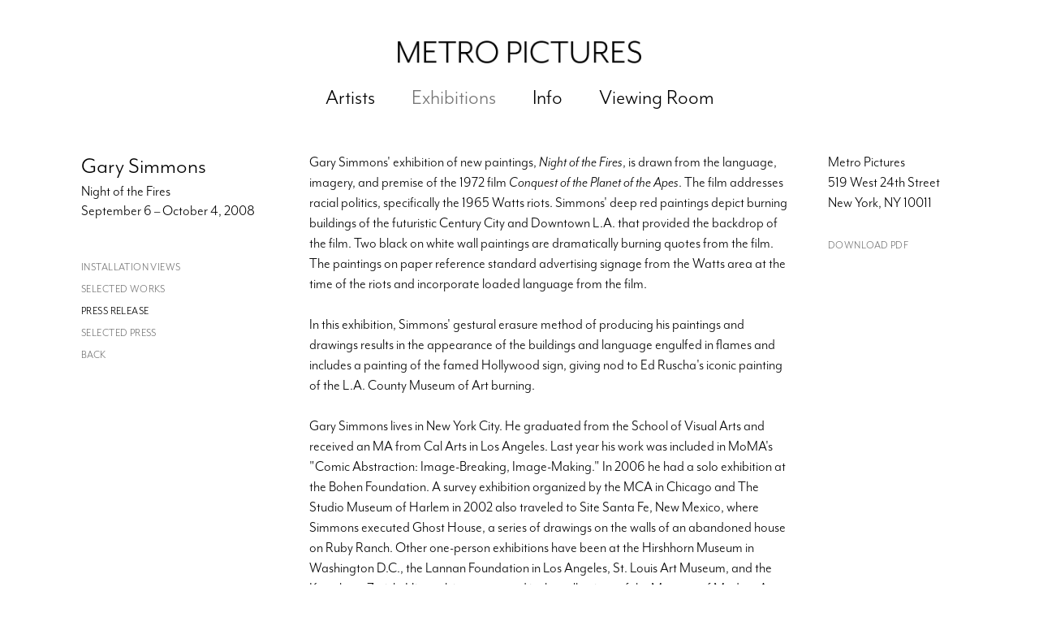

--- FILE ---
content_type: text/html; charset=UTF-8
request_url: https://www.metropictures.com/exhibitions/gary-simmons7/press-release
body_size: 19461
content:
    <!DOCTYPE html>
    <html lang="en">
    <head>
        <meta charset='utf-8'>
        <meta content='width=device-width, initial-scale=1.0, user-scalable=yes' name='viewport'>

        
        <link rel="stylesheet" href="https://cdnjs.cloudflare.com/ajax/libs/Swiper/4.4.6/css/swiper.min.css"
              integrity="sha256-5l8WteQfd84Jq51ydHtcndbGRvgCVE3D0+s97yV4oms=" crossorigin="anonymous" />

                    <link rel="stylesheet" href="/build/basicCenteredBase.7142231f.css">

                    <script src="/build/runtime.d94b3b43.js"></script><script src="/build/lazyLoadSwiper.36fa3d0c.js"></script>
            <script src="/build/lazyLoadPages.3cc4f77d.js"></script>
        
        
        
        
                        <meta name="description" content="Gary Simmons&#039; exhibition of new paintings, Night of the Fires, is drawn from the language, imagery, and premise of the 1972 film Conquest of the Planet of the Apes. The film addresses racial politics, specifically the 1965 Watts riots. Simmons&#039; deep red paintings depict burning buildings of the futuristic Century City and Downtown L.A. that provided the backdrop of the film. Two black on white wall paintings are dramatically burning quotes from the film. The paintings on paper reference standard advertising signage from the Watts area at the time of the riots and incorporate loaded language from the film.In this exhibition, Simmons&#039; gestural erasure method of producing his paintings and drawings results in the appearance of the buildings and language engulfed in flames and includes a painting of the famed Hollywood sign, giving nod to Ed Ruscha&#039;s iconic painting of the L.A. County Museum of Art burning.Gary Simmons lives in New York City.  He graduated from the School of Visual Arts and received an MA from Cal Arts in Los Angeles.  Last year his work was included in MoMA&#039;s &quot;Comic Abstraction: Image-Breaking, Image-Making.&quot;  In 2006 he had a solo exhibition at the Bohen Foundation. A survey exhibition organized by the MCA in Chicago and The Studio Museum of Harlem in 2002 also traveled to Site Santa Fe, New Mexico, where Simmons executed Ghost House, a series of drawings on the walls of an abandoned house on Ruby Ranch.  Other one-person exhibitions have been at the Hirshhorn Museum in Washington D.C., the Lannan Foundation in Los Angeles, St. Louis Art Museum, and the Kunsthaus Zürich. His work is represented in the collections of the Museum of Modern Art, New York; the Rubell Family Collection, Miami; the Museum of Contemporary Art, Chicago; the San Francisco Museum of Modern Art; and the Whitney Museum.Upcoming exhibitions: Olaf Breuning: 11 October – 8 November 2008Cindy Sherman: 14 November – 20 December 2008Please direct press inquiries to James Woodward at James@metropictures.com or at 212-206-7100">



<title>Gary Simmons - Night of the Fires - Exhibitions - Metro Pictures</title>

    <link rel="shortcut icon" href="https://s3.amazonaws.com/files.collageplatform.com.prod/image_cache/favicon/application/58986e4c5a4091a0008b4568/34d575849ebaee0ddc732e97942be13e.png">

    <link rel="apple-touch-icon" href="https://s3.amazonaws.com/files.collageplatform.com.prod/image_cache/apple_touch_icon/application/58986e4c5a4091a0008b4568/f10db0e23f6cf347f65988477ce02bc3.png">
    <link rel="apple-touch-icon" href="https://s3.amazonaws.com/files.collageplatform.com.prod/image_cache/apple_touch_icon2/application/58986e4c5a4091a0008b4568/f10db0e23f6cf347f65988477ce02bc3.png" sizes='76x76'>
    <link rel="apple-touch-icon" href="https://s3.amazonaws.com/files.collageplatform.com.prod/image_cache/apple_touch_icon3/application/58986e4c5a4091a0008b4568/f10db0e23f6cf347f65988477ce02bc3.png" sizes='120x120'>
    <link rel="apple-touch-icon" href="https://s3.amazonaws.com/files.collageplatform.com.prod/image_cache/apple_touch_icon4/application/58986e4c5a4091a0008b4568/f10db0e23f6cf347f65988477ce02bc3.png" sizes='152x152'>

	<meta property="og:description" content="Gary Simmons&#039; exhibition of new paintings, Night of the Fires, is drawn from the language, imagery, and premise of the 1972 film Conquest of the Planet of the Apes. The film addresses racial politics, specifically the 1965 Watts riots. Simmons&#039; deep red paintings depict burning buildings of the futuristic Century City and Downtown L.A. that provided the backdrop of the film. Two black on white wall paintings are dramatically burning quotes from the film. The paintings on paper reference standard advertising signage from the Watts area at the time of the riots and incorporate loaded language from the film.In this exhibition, Simmons&#039; gestural erasure method of producing his paintings and drawings results in the appearance of the buildings and language engulfed in flames and includes a painting of the famed Hollywood sign, giving nod to Ed Ruscha&#039;s iconic painting of the L.A. County Museum of Art burning.Gary Simmons lives in New York City.  He graduated from the School of Visual Arts and received an MA from Cal Arts in Los Angeles.  Last year his work was included in MoMA&#039;s &quot;Comic Abstraction: Image-Breaking, Image-Making.&quot;  In 2006 he had a solo exhibition at the Bohen Foundation. A survey exhibition organized by the MCA in Chicago and The Studio Museum of Harlem in 2002 also traveled to Site Santa Fe, New Mexico, where Simmons executed Ghost House, a series of drawings on the walls of an abandoned house on Ruby Ranch.  Other one-person exhibitions have been at the Hirshhorn Museum in Washington D.C., the Lannan Foundation in Los Angeles, St. Louis Art Museum, and the Kunsthaus Zürich. His work is represented in the collections of the Museum of Modern Art, New York; the Rubell Family Collection, Miami; the Museum of Contemporary Art, Chicago; the San Francisco Museum of Modern Art; and the Whitney Museum.Upcoming exhibitions: Olaf Breuning: 11 October – 8 November 2008Cindy Sherman: 14 November – 20 December 2008Please direct press inquiries to James Woodward at James@metropictures.com or at 212-206-7100" />

	<meta property="twitter:description" content="Gary Simmons&#039; exhibition of new paintings, Night of the Fires, is drawn from the language, imagery, and premise of the 1972 film Conquest of the Planet of the Apes. The film addresses racial politics, specifically the 1965 Watts riots. Simmons&#039; deep red paintings depict burning buildings of the futuristic Century City and Downtown L.A. that provided the backdrop of the film. Two black on white wall paintings are dramatically burning quotes from the film. The paintings on paper reference standard advertising signage from the Watts area at the time of the riots and incorporate loaded language from the film.In this exhibition, Simmons&#039; gestural erasure method of producing his paintings and drawings results in the appearance of the buildings and language engulfed in flames and includes a painting of the famed Hollywood sign, giving nod to Ed Ruscha&#039;s iconic painting of the L.A. County Museum of Art burning.Gary Simmons lives in New York City.  He graduated from the School of Visual Arts and received an MA from Cal Arts in Los Angeles.  Last year his work was included in MoMA&#039;s &quot;Comic Abstraction: Image-Breaking, Image-Making.&quot;  In 2006 he had a solo exhibition at the Bohen Foundation. A survey exhibition organized by the MCA in Chicago and The Studio Museum of Harlem in 2002 also traveled to Site Santa Fe, New Mexico, where Simmons executed Ghost House, a series of drawings on the walls of an abandoned house on Ruby Ranch.  Other one-person exhibitions have been at the Hirshhorn Museum in Washington D.C., the Lannan Foundation in Los Angeles, St. Louis Art Museum, and the Kunsthaus Zürich. His work is represented in the collections of the Museum of Modern Art, New York; the Rubell Family Collection, Miami; the Museum of Contemporary Art, Chicago; the San Francisco Museum of Modern Art; and the Whitney Museum.Upcoming exhibitions: Olaf Breuning: 11 October – 8 November 2008Cindy Sherman: 14 November – 20 December 2008Please direct press inquiries to James Woodward at James@metropictures.com or at 212-206-7100" />
<script src="https://player.vimeo.com/api/player.js"></script>
<script src="https://use.typekit.net/frm0xsx.js"></script>
<script>try{Typekit.load({ async: true });}catch(e){}</script>

<div class="custom-global-menu" style="display:none;">
    <!--<span>Viewing Room</span>-->
    <a href="/viewing-room">Viewing Room</a>
    <a href="/">Main Site</a>    
</div>
        
        <link rel="stylesheet" type="text/css" href="/style.25ca566c682a63611e62ecb41ee6466f.css"/>


        
            <script type="text/javascript">
        if (!location.hostname.match(/^www\./)) {
          if (['metropictures.com'].indexOf(location.hostname) > -1) {
            location.href = location.href.replace(/^(https?:\/\/)/, '$1www.')
          }
        }
    </script>


        <script src="//ajax.googleapis.com/ajax/libs/jquery/1.11.2/jquery.min.js"></script>

        <script src="https://cdnjs.cloudflare.com/ajax/libs/Swiper/4.4.6/js/swiper.min.js"
                integrity="sha256-dl0WVCl8jXMBZfvnMeygnB0+bvqp5wBqqlZ8Wi95lLo=" crossorigin="anonymous"></script>

        <script src="https://cdnjs.cloudflare.com/ajax/libs/justifiedGallery/3.6.5/js/jquery.justifiedGallery.min.js"
                integrity="sha256-rhs3MvT999HOixvXXsaSNWtoiKOfAttIR2dM8QzeVWI=" crossorigin="anonymous"></script>

        <script>window.jQuery || document.write('<script src=\'/build/jquery.8548b367.js\'><\/script>');</script>

                    <script src="/build/jquery.8548b367.js"></script>
            <script src="/build/jquery.nicescroll.min.js.db5e58ee.js"></script>
            <script src="/build/jquery.lazyload.min.js.32226264.js"></script>
            <script src="/build/vendorJS.fffaa30c.js"></script>
        
        <script src="https://cdnjs.cloudflare.com/ajax/libs/jarallax/1.12.4/jarallax.min.js" integrity="sha512-XiIA4eXSY4R7seUKlpZAfPPNz4/2uzQ+ePFfimSk49Rtr/bBngfB6G/sE19ti/tf/pJ2trUbFigKXFZLedm4GQ==" crossorigin="anonymous" referrerpolicy="no-referrer"></script>

                    <script type="text/javascript">
                var langInUrl = false;
                var closeText = "Close";
                var zoomText = "Zoom";
            </script>
        
        <script type="text/javascript">
                        $(document).ready(function () {
                $('body>#supersized, body>#supersized-loader').remove();
            });
            var screens = {
        'installation-views': {
            masterType: 'imagewithdescription',
            configuration: ["enable_thumbnail_view"]
        },
        'selected-works': {
            masterType: 'imagewithdescription',
            configuration: ["enable_thumbnail_view","default_thumbnail_view"]
        },
    };
var frontendParams = {
    currentScreen: 'press-release',
};


        </script>

                    <script src="/build/headerCompiledJS.3b1cf68a.js"></script>
        
        
        <script src="/build/frontendBase.4818ec01.js"></script>

                    <script type="text/javascript">(function(i,s,o,g,r,a,m){i['GoogleAnalyticsObject']=r;i[r]=i[r]||function(){
(i[r].q=i[r].q||[]).push(arguments)},i[r].l=1*new Date();a=s.createElement(o),
m=s.getElementsByTagName(o)[0];a.async=1;a.src=g;m.parentNode.insertBefore(a,m)
})(window,document,'script','https://www.google-analytics.com/analytics.js','ga');

ga('create', 'UA-102396010-1', 'auto');
ga('send', 'pageview');</script>
        
        
        
                    <script type="text/javascript" src="/scripts.99e7b99cf611a4357b648de86331ddb1.js"></script>

                <script src="https://www.recaptcha.net/recaptcha/api.js?render=6LfIL6wZAAAAAPw-ECVAkdIFKn-8ZQe8-N_5kUe8"></script>
    </head>
    <body data-email-protected=""
          data-section-key="exhibitions"
          data-section-id="58986e4c5a4091a0008b4575"
         class="
            ada-compliance                        s-exhibitions            detail-page            
        ">
                    <a href="#contentWrapper" id="skipToContent">Skip to content</a>
                <input type="hidden" value="" id="email-protected-header"/>
        <input type="hidden" value="" id="email-protected-description"/>
        <input type="hidden" value="First Name" id="email-protected-first-name-field-text"/>
        <input type="hidden" value="Last Name" id="email-protected-last-name-field-text"/>
        <input type="hidden" value="Email" id="email-protected-email-field-text"/>
        <input type="hidden" value="Subscribe" id="email-protected-subscribe-button-text"/>

                    <header class='main-header
                '>
                <div class='container'>
                    <a class='logo' href='/'><img itemprop="image" class="alt-standard" alt="Metro Pictures" src="https://s3.amazonaws.com/files.collageplatform.com.prod/application/58986e4c5a4091a0008b4568/09093af97faff01dfe749666145c1270.png" width="300"/></a><nav class='main'><a href="/artists">Artists</a><a href="/exhibitions" class="active">Exhibitions</a><a href="/info">Info</a><a href="/viewing-room">Viewing Room</a></nav><nav class='languages'></nav><div class="mobile-menu-wrapper"><nav class='mobile'><a class="menu" href="#">Menu</a><div class="navlinks"><a href="/artists">Artists</a><a href="/exhibitions" class="active">Exhibitions</a><a href="/info">Info</a><a href="/viewing-room">Viewing Room</a></div></nav></div><div class="social"><div class="embed"></div></div>
                </div>
            </header>
                <div id="contentWrapper" tabindex="-1" class="contentWrapper">
                        
<section class='combined_childpage'>
    <div class="container">
        <div class="sidebar-left">
                        



    
                                                                                                    
<div class="container page-header-container"><header class="section-header divider page-header
                    
                                                            "><div class='item-header'><h1>Gary Simmons</h1><h2>Night of the Fires</h2><h3>September 6 – October 4, 2008</h3></div><span class="links"><a class='ajax history'
            data-disabled-preloader-classes=".bx-image"
           data-view="slider"
           data-screen="installation-views"
           data-urls="/exhibitions/gary-simmons7/installation-views"
            href="/exhibitions/gary-simmons7/installation-views"
                                                        
                                            data-lang-en="/exhibitions/gary-simmons7/installation-views"
                        
        >
            Installation Views
        </a><a class='ajax history'
            data-disabled-preloader-classes=".bx-image"
           data-view="slider"
           data-screen="selected-works"
           data-urls="/exhibitions/gary-simmons7/selected-works"
            href="/exhibitions/gary-simmons7/selected-works"
                                                        
                                            data-lang-en="/exhibitions/gary-simmons7/selected-works"
                        
        >
            Selected Works
        </a><a class='ajax history active'
            data-disabled-preloader-classes=".bx-image"
           data-view="slider"
           data-screen="press-release"
           data-urls="/exhibitions/gary-simmons7/press-release"
            href="/exhibitions/gary-simmons7/press-release"
                                                        
                                            data-lang-en="/exhibitions/gary-simmons7/press-release"
                        
        >
            Press Release
        </a><a class="history ajax"
            href="/exhibitions/gary-simmons7/selected-press"
                                    
                                            data-lang-en="/exhibitions/gary-simmons7/selected-press"
                        
        >
            Selected Press
            </a><a href='/' class="link-back back-link back">Back</a></span></header></div>
        </div>
        <div class="sidebar-right">
                            <div id="content">
                                                                                                                                                                                                                                                                                                <div id='screen-press-release'><div class='container'><div class='text-two-columns'><div class='content paragraph-styling'><div class="left"><p>Gary Simmons' exhibition of new paintings, <i>Night of the Fires</i>, is drawn from the language, imagery, and premise of the 1972 film <i>Conquest of the Planet of the Apes</i>. The film addresses racial politics, specifically the 1965 Watts riots. Simmons' deep red paintings depict burning buildings of the futuristic Century City and Downtown L.A. that provided the backdrop of the film. Two black on white wall paintings are dramatically burning quotes from the film. The paintings on paper reference standard advertising signage from the Watts area at the time of the riots and incorporate loaded language from the film.<br/><br/>In this exhibition, Simmons' gestural erasure method of producing his paintings and drawings results in the appearance of the buildings and language engulfed in flames and includes a painting of the famed Hollywood sign, giving nod to Ed Ruscha's iconic painting of the L.A. County Museum of Art burning.<br/><br/>Gary Simmons lives in New York City.  He graduated from the School of Visual Arts and received an MA from Cal Arts in Los Angeles.  Last year his work was included in MoMA's "Comic Abstraction: Image-Breaking, Image-Making."  In 2006 he had a solo exhibition at the Bohen Foundation. A survey exhibition organized by the MCA in Chicago and The Studio Museum of Harlem in 2002 also traveled to Site Santa Fe, New Mexico, where Simmons executed Ghost House, a series of drawings on the walls of an abandoned house on Ruby Ranch.  Other one-person exhibitions have been at the Hirshhorn Museum in Washington D.C., the Lannan Foundation in Los Angeles, St. Louis Art Museum, and the Kunsthaus Zürich. His work is represented in the collections of the Museum of Modern Art, New York; the Rubell Family Collection, Miami; the Museum of Contemporary Art, Chicago; the San Francisco Museum of Modern Art; and the Whitney Museum.<br/><br/><b>Upcoming exhibitions: <br/>Olaf Breuning: 11 October – 8 November 2008<br/>Cindy Sherman: 14 November – 20 December 2008</b><br/><br/><i>Please direct press inquiries to James Woodward at James@metropictures.com or at 212-206-7100</i></p></div><div class="right"><p>Metro Pictures<br>519 West 24th Street<br>New York, NY 10011</p><div class="links in-text"><a class='file' href='/attachment/en/58986e4c5a4091a0008b4568/TextTwoColumnsWithFile/58986e8b5a4091a0008b567e' target="_blank">Download PDF</a></div></div></div></div></div></div>
            </div>
                                                                        </div>
        <div class="clearfix"></div>
    </div>
</section>

                    </div>
        
            <a id="backToTop" href="#top" >Back To Top</a>
            </body>
    </html>


--- FILE ---
content_type: text/css; charset=UTF-8
request_url: https://www.metropictures.com/style.25ca566c682a63611e62ecb41ee6466f.css
body_size: 93124
content:


                        

    

    


.custom-grid .entry {
    width: 22.777777777778%;
    margin-right: 2.962962962963%;
    margin-bottom: 60px;
    display: inline-block;
    vertical-align: top;
}


.custom-grid .entry:nth-child(4n+4) {
    margin-right: 0;
} 

.custom-grid .entry .placeholder {
    padding-top: 73.170731707317%;
    background: inherit;
}

.custom-grid .entry .placeholder .image img {
    max-height: 100%;
    max-width: 100%;
        padding: 0;
        position: absolute;
    top: auto;
    right: auto;
    bottom: 0;
    left: 0;    
    
}


                                                        



    


.detail-page .custom-grid-artists .entry {
    width: 30.740740740741%;
    margin-right: 3.8888888888889%;
    margin-bottom: 60px;
    display: inline-block;
    vertical-align: top;
}


.detail-page .custom-grid-artists .entry:nth-child(3n+3) {
    margin-right: 0;
} 

.detail-page .custom-grid-artists .entry .placeholder {
    padding-top: 73.192771084337%;
    background: inherit;
}

.detail-page .custom-grid-artists .entry .placeholder .image img {
    max-height: 100%;
    max-width: 100%;
        padding: 0;
        position: absolute;
    top: auto;
    right: auto;
    bottom: 0;
    left: 0;    
    
}


                                                            



    


.detail-page .custom-grid-exhibitions .entry {
    width: 30.740740740741%;
    margin-right: 3.8888888888889%;
    margin-bottom: 60px;
    display: inline-block;
    vertical-align: top;
}


.detail-page .custom-grid-exhibitions .entry:nth-child(3n+3) {
    margin-right: 0;
} 

.detail-page .custom-grid-exhibitions .entry .placeholder {
    padding-top: 73.192771084337%;
    background: inherit;
}

.detail-page .custom-grid-exhibitions .entry .placeholder .image img {
    max-height: 100%;
    max-width: 100%;
        padding: 0;
        position: absolute;
    top: auto;
    right: auto;
    bottom: 0;
    left: 0;    
    
}


                                                            



    


.detail-page .custom-grid-museum-exhibitions .entry {
    width: 30.740740740741%;
    margin-right: 3.8888888888889%;
    margin-bottom: 60px;
    display: inline-block;
    vertical-align: top;
}


.detail-page .custom-grid-museum-exhibitions .entry:nth-child(3n+3) {
    margin-right: 0;
} 

.detail-page .custom-grid-museum-exhibitions .entry .placeholder {
    padding-top: 73.192771084337%;
    background: inherit;
}

.detail-page .custom-grid-museum-exhibitions .entry .placeholder .image img {
    max-height: 100%;
    max-width: 100%;
        padding: 0;
        position: absolute;
    top: auto;
    right: auto;
    bottom: 0;
    left: 0;    
    
}


                                                            



    


.detail-page .custom-grid-art-fairs .entry {
    width: 30.740740740741%;
    margin-right: 3.8888888888889%;
    margin-bottom: 60px;
    display: inline-block;
    vertical-align: top;
}


.detail-page .custom-grid-art-fairs .entry:nth-child(3n+3) {
    margin-right: 0;
} 

.detail-page .custom-grid-art-fairs .entry .placeholder {
    padding-top: 73.192771084337%;
    background: inherit;
}

.detail-page .custom-grid-art-fairs .entry .placeholder .image img {
    max-height: 100%;
    max-width: 100%;
        padding: 0;
        position: absolute;
    top: auto;
    right: auto;
    bottom: 0;
    left: 0;    
    
}


                                                                                



    


.custom-grid-publications .entry {
    width: 22.777777777778%;
    margin-right: 2.962962962963%;
    margin-bottom: 60px;
    display: inline-block;
    vertical-align: top;
}


.custom-grid-publications .entry:nth-child(4n+4) {
    margin-right: 0;
} 

.custom-grid-publications .entry .placeholder {
    padding-top: 81.30081300813%;
    background: none;
}

.custom-grid-publications .entry .placeholder .image img {
    max-height: 100%;
    max-width: 100%;
        padding: 0;
        position: absolute;
    top: auto;
    right: auto;
    bottom: 0;
    left: 0;    
    
}


                                        



    


.detail-page .custom-grid-publications .entry {
    width: 30.740740740741%;
    margin-right: 3.8888888888889%;
    margin-bottom: 60px;
    display: inline-block;
    vertical-align: top;
}


.detail-page .custom-grid-publications .entry:nth-child(3n+3) {
    margin-right: 0;
} 

.detail-page .custom-grid-publications .entry .placeholder {
    padding-top: 81.325301204819%;
    background: none;
}

.detail-page .custom-grid-publications .entry .placeholder .image img {
    max-height: 100%;
    max-width: 100%;
        padding: 0;
        position: absolute;
    top: auto;
    right: auto;
    bottom: 0;
    left: 0;    
    
}


                                                                                                                                                                                                                



    


.custom-grid-viewing-room .entry {
    width: 48.148148148148%;
    margin-right: 3.7037037037037%;
    margin-bottom: 60px;
    display: inline-block;
    vertical-align: top;
}


.custom-grid-viewing-room .entry:nth-child(2n+2) {
    margin-right: 0;
} 

.custom-grid-viewing-room .entry .placeholder {
    padding-top: 86.538461538462%;
    background: inherit;
}

.custom-grid-viewing-room .entry .placeholder .image img {
    max-height: 100%;
    max-width: 100%;
        padding: 0;
        position: absolute;
    top: auto;
    right: auto;
    bottom: 0;
    left: 0;    
    
}


                                                                                    

    
    
    

@media all and (max-width: 768px) {

.custom-grid .entry {
    width: 22.777777777778%;
    margin-right: 2.962962962963%;
    margin-bottom: 60px;
    display: inline-block;
    vertical-align: top;
}

        .custom-grid .entry:nth-child(4n+4){
        margin-right: 2.962962962963%;
    }
        .custom-grid .entry:nth-child(4n+4){
        margin-right: 2.962962962963%;
    }
        .custom-grid .entry:nth-child(3n+3){
        margin-right: 2.962962962963%;
    }
        .custom-grid .entry:nth-child(2n+2){
        margin-right: 2.962962962963%;
    }
        

.custom-grid .entry:nth-child(4n+4) {
    margin-right: 0;
} 

.custom-grid .entry .placeholder {
    padding-top: 73.170731707317%;
    background: inherit;
}

.custom-grid .entry .placeholder .image img {
    max-height: 100%;
    max-width: 100%;
        padding: 0;
        position: absolute;
    top: auto;
    right: auto;
    bottom: 0;
    left: 0;    
    
}

}

                                                        


    
    

@media all and (max-width: 768px) {

.detail-page .custom-grid-artists .entry {
    width: 30.740740740741%;
    margin-right: 3.8888888888889%;
    margin-bottom: 60px;
    display: inline-block;
    vertical-align: top;
}

        .detail-page .custom-grid-artists .entry:nth-child(3n+3){
        margin-right: 3.8888888888889%;
    }
        .detail-page .custom-grid-artists .entry:nth-child(3n+3){
        margin-right: 3.8888888888889%;
    }
        .detail-page .custom-grid-artists .entry:nth-child(3n+3){
        margin-right: 3.8888888888889%;
    }
        .detail-page .custom-grid-artists .entry:nth-child(2n+2){
        margin-right: 3.8888888888889%;
    }
        

.detail-page .custom-grid-artists .entry:nth-child(3n+3) {
    margin-right: 0;
} 

.detail-page .custom-grid-artists .entry .placeholder {
    padding-top: 73.192771084337%;
    background: inherit;
}

.detail-page .custom-grid-artists .entry .placeholder .image img {
    max-height: 100%;
    max-width: 100%;
        padding: 0;
        position: absolute;
    top: auto;
    right: auto;
    bottom: 0;
    left: 0;    
    
}

}

                                                            


    
    

@media all and (max-width: 768px) {

.detail-page .custom-grid-exhibitions .entry {
    width: 30.740740740741%;
    margin-right: 3.8888888888889%;
    margin-bottom: 60px;
    display: inline-block;
    vertical-align: top;
}

        .detail-page .custom-grid-exhibitions .entry:nth-child(3n+3){
        margin-right: 3.8888888888889%;
    }
        .detail-page .custom-grid-exhibitions .entry:nth-child(3n+3){
        margin-right: 3.8888888888889%;
    }
        .detail-page .custom-grid-exhibitions .entry:nth-child(3n+3){
        margin-right: 3.8888888888889%;
    }
        .detail-page .custom-grid-exhibitions .entry:nth-child(2n+2){
        margin-right: 3.8888888888889%;
    }
        

.detail-page .custom-grid-exhibitions .entry:nth-child(3n+3) {
    margin-right: 0;
} 

.detail-page .custom-grid-exhibitions .entry .placeholder {
    padding-top: 73.192771084337%;
    background: inherit;
}

.detail-page .custom-grid-exhibitions .entry .placeholder .image img {
    max-height: 100%;
    max-width: 100%;
        padding: 0;
        position: absolute;
    top: auto;
    right: auto;
    bottom: 0;
    left: 0;    
    
}

}

                                                            


    
    

@media all and (max-width: 768px) {

.detail-page .custom-grid-museum-exhibitions .entry {
    width: 30.740740740741%;
    margin-right: 3.8888888888889%;
    margin-bottom: 60px;
    display: inline-block;
    vertical-align: top;
}

        .detail-page .custom-grid-museum-exhibitions .entry:nth-child(3n+3){
        margin-right: 3.8888888888889%;
    }
        .detail-page .custom-grid-museum-exhibitions .entry:nth-child(3n+3){
        margin-right: 3.8888888888889%;
    }
        .detail-page .custom-grid-museum-exhibitions .entry:nth-child(3n+3){
        margin-right: 3.8888888888889%;
    }
        .detail-page .custom-grid-museum-exhibitions .entry:nth-child(2n+2){
        margin-right: 3.8888888888889%;
    }
        

.detail-page .custom-grid-museum-exhibitions .entry:nth-child(3n+3) {
    margin-right: 0;
} 

.detail-page .custom-grid-museum-exhibitions .entry .placeholder {
    padding-top: 73.192771084337%;
    background: inherit;
}

.detail-page .custom-grid-museum-exhibitions .entry .placeholder .image img {
    max-height: 100%;
    max-width: 100%;
        padding: 0;
        position: absolute;
    top: auto;
    right: auto;
    bottom: 0;
    left: 0;    
    
}

}

                                                            


    
    

@media all and (max-width: 768px) {

.detail-page .custom-grid-art-fairs .entry {
    width: 30.740740740741%;
    margin-right: 3.8888888888889%;
    margin-bottom: 60px;
    display: inline-block;
    vertical-align: top;
}

        .detail-page .custom-grid-art-fairs .entry:nth-child(3n+3){
        margin-right: 3.8888888888889%;
    }
        .detail-page .custom-grid-art-fairs .entry:nth-child(3n+3){
        margin-right: 3.8888888888889%;
    }
        .detail-page .custom-grid-art-fairs .entry:nth-child(3n+3){
        margin-right: 3.8888888888889%;
    }
        .detail-page .custom-grid-art-fairs .entry:nth-child(2n+2){
        margin-right: 3.8888888888889%;
    }
        

.detail-page .custom-grid-art-fairs .entry:nth-child(3n+3) {
    margin-right: 0;
} 

.detail-page .custom-grid-art-fairs .entry .placeholder {
    padding-top: 73.192771084337%;
    background: inherit;
}

.detail-page .custom-grid-art-fairs .entry .placeholder .image img {
    max-height: 100%;
    max-width: 100%;
        padding: 0;
        position: absolute;
    top: auto;
    right: auto;
    bottom: 0;
    left: 0;    
    
}

}

                                                                                


    
    

@media all and (max-width: 768px) {

.custom-grid-publications .entry {
    width: 22.777777777778%;
    margin-right: 2.962962962963%;
    margin-bottom: 60px;
    display: inline-block;
    vertical-align: top;
}

        .custom-grid-publications .entry:nth-child(4n+4){
        margin-right: 2.962962962963%;
    }
        .custom-grid-publications .entry:nth-child(4n+4){
        margin-right: 2.962962962963%;
    }
        .custom-grid-publications .entry:nth-child(3n+3){
        margin-right: 2.962962962963%;
    }
        .custom-grid-publications .entry:nth-child(2n+2){
        margin-right: 2.962962962963%;
    }
        

.custom-grid-publications .entry:nth-child(4n+4) {
    margin-right: 0;
} 

.custom-grid-publications .entry .placeholder {
    padding-top: 81.30081300813%;
    background: none;
}

.custom-grid-publications .entry .placeholder .image img {
    max-height: 100%;
    max-width: 100%;
        padding: 0;
        position: absolute;
    top: auto;
    right: auto;
    bottom: 0;
    left: 0;    
    
}

}

                                        


    
    

@media all and (max-width: 768px) {

.detail-page .custom-grid-publications .entry {
    width: 30.740740740741%;
    margin-right: 3.8888888888889%;
    margin-bottom: 60px;
    display: inline-block;
    vertical-align: top;
}

        .detail-page .custom-grid-publications .entry:nth-child(3n+3){
        margin-right: 3.8888888888889%;
    }
        .detail-page .custom-grid-publications .entry:nth-child(3n+3){
        margin-right: 3.8888888888889%;
    }
        .detail-page .custom-grid-publications .entry:nth-child(3n+3){
        margin-right: 3.8888888888889%;
    }
        .detail-page .custom-grid-publications .entry:nth-child(2n+2){
        margin-right: 3.8888888888889%;
    }
        

.detail-page .custom-grid-publications .entry:nth-child(3n+3) {
    margin-right: 0;
} 

.detail-page .custom-grid-publications .entry .placeholder {
    padding-top: 81.325301204819%;
    background: none;
}

.detail-page .custom-grid-publications .entry .placeholder .image img {
    max-height: 100%;
    max-width: 100%;
        padding: 0;
        position: absolute;
    top: auto;
    right: auto;
    bottom: 0;
    left: 0;    
    
}

}

                                                                                                                                                                                                                


    
    

@media all and (max-width: 768px) {

.custom-grid-viewing-room .entry {
    width: 48.148148148148%;
    margin-right: 3.7037037037037%;
    margin-bottom: 60px;
    display: inline-block;
    vertical-align: top;
}

        .custom-grid-viewing-room .entry:nth-child(2n+2){
        margin-right: 3.7037037037037%;
    }
        .custom-grid-viewing-room .entry:nth-child(2n+2){
        margin-right: 3.7037037037037%;
    }
        .custom-grid-viewing-room .entry:nth-child(1n+1){
        margin-right: 3.7037037037037%;
    }
        .custom-grid-viewing-room .entry:nth-child(1n+1){
        margin-right: 3.7037037037037%;
    }
        

.custom-grid-viewing-room .entry:nth-child(2n+2) {
    margin-right: 0;
} 

.custom-grid-viewing-room .entry .placeholder {
    padding-top: 86.538461538462%;
    background: inherit;
}

.custom-grid-viewing-room .entry .placeholder .image img {
    max-height: 100%;
    max-width: 100%;
        padding: 0;
        position: absolute;
    top: auto;
    right: auto;
    bottom: 0;
    left: 0;    
    
}

}

                                                                                    

    
    
    

@media all and (max-width: 600px) {

.custom-grid .entry {
    width: 30.37037037037%;
    margin-right: 4.4444444444444%;
    margin-bottom: 60px;
    display: inline-block;
    vertical-align: top;
}

        .custom-grid .entry:nth-child(4n+4){
        margin-right: 4.4444444444444%;
    }
        .custom-grid .entry:nth-child(4n+4){
        margin-right: 4.4444444444444%;
    }
        .custom-grid .entry:nth-child(3n+3){
        margin-right: 4.4444444444444%;
    }
        .custom-grid .entry:nth-child(2n+2){
        margin-right: 4.4444444444444%;
    }
        

.custom-grid .entry:nth-child(3n+3) {
    margin-right: 0;
} 

.custom-grid .entry .placeholder {
    padding-top: 73.170731707317%;
    background: inherit;
}

.custom-grid .entry .placeholder .image img {
    max-height: 100%;
    max-width: 100%;
        padding: 0;
        position: absolute;
    top: auto;
    right: auto;
    bottom: 0;
    left: 0;    
    
}

}

                                                        


    
    

@media all and (max-width: 600px) {

.detail-page .custom-grid-artists .entry {
    width: 30.740740740741%;
    margin-right: 3.8888888888889%;
    margin-bottom: 60px;
    display: inline-block;
    vertical-align: top;
}

        .detail-page .custom-grid-artists .entry:nth-child(3n+3){
        margin-right: 3.8888888888889%;
    }
        .detail-page .custom-grid-artists .entry:nth-child(3n+3){
        margin-right: 3.8888888888889%;
    }
        .detail-page .custom-grid-artists .entry:nth-child(3n+3){
        margin-right: 3.8888888888889%;
    }
        .detail-page .custom-grid-artists .entry:nth-child(2n+2){
        margin-right: 3.8888888888889%;
    }
        

.detail-page .custom-grid-artists .entry:nth-child(3n+3) {
    margin-right: 0;
} 

.detail-page .custom-grid-artists .entry .placeholder {
    padding-top: 73.192771084337%;
    background: inherit;
}

.detail-page .custom-grid-artists .entry .placeholder .image img {
    max-height: 100%;
    max-width: 100%;
        padding: 0;
        position: absolute;
    top: auto;
    right: auto;
    bottom: 0;
    left: 0;    
    
}

}

                                                            


    
    

@media all and (max-width: 600px) {

.detail-page .custom-grid-exhibitions .entry {
    width: 30.740740740741%;
    margin-right: 3.8888888888889%;
    margin-bottom: 60px;
    display: inline-block;
    vertical-align: top;
}

        .detail-page .custom-grid-exhibitions .entry:nth-child(3n+3){
        margin-right: 3.8888888888889%;
    }
        .detail-page .custom-grid-exhibitions .entry:nth-child(3n+3){
        margin-right: 3.8888888888889%;
    }
        .detail-page .custom-grid-exhibitions .entry:nth-child(3n+3){
        margin-right: 3.8888888888889%;
    }
        .detail-page .custom-grid-exhibitions .entry:nth-child(2n+2){
        margin-right: 3.8888888888889%;
    }
        

.detail-page .custom-grid-exhibitions .entry:nth-child(3n+3) {
    margin-right: 0;
} 

.detail-page .custom-grid-exhibitions .entry .placeholder {
    padding-top: 73.192771084337%;
    background: inherit;
}

.detail-page .custom-grid-exhibitions .entry .placeholder .image img {
    max-height: 100%;
    max-width: 100%;
        padding: 0;
        position: absolute;
    top: auto;
    right: auto;
    bottom: 0;
    left: 0;    
    
}

}

                                                            


    
    

@media all and (max-width: 600px) {

.detail-page .custom-grid-museum-exhibitions .entry {
    width: 30.740740740741%;
    margin-right: 3.8888888888889%;
    margin-bottom: 60px;
    display: inline-block;
    vertical-align: top;
}

        .detail-page .custom-grid-museum-exhibitions .entry:nth-child(3n+3){
        margin-right: 3.8888888888889%;
    }
        .detail-page .custom-grid-museum-exhibitions .entry:nth-child(3n+3){
        margin-right: 3.8888888888889%;
    }
        .detail-page .custom-grid-museum-exhibitions .entry:nth-child(3n+3){
        margin-right: 3.8888888888889%;
    }
        .detail-page .custom-grid-museum-exhibitions .entry:nth-child(2n+2){
        margin-right: 3.8888888888889%;
    }
        

.detail-page .custom-grid-museum-exhibitions .entry:nth-child(3n+3) {
    margin-right: 0;
} 

.detail-page .custom-grid-museum-exhibitions .entry .placeholder {
    padding-top: 73.192771084337%;
    background: inherit;
}

.detail-page .custom-grid-museum-exhibitions .entry .placeholder .image img {
    max-height: 100%;
    max-width: 100%;
        padding: 0;
        position: absolute;
    top: auto;
    right: auto;
    bottom: 0;
    left: 0;    
    
}

}

                                                            


    
    

@media all and (max-width: 600px) {

.detail-page .custom-grid-art-fairs .entry {
    width: 30.740740740741%;
    margin-right: 3.8888888888889%;
    margin-bottom: 60px;
    display: inline-block;
    vertical-align: top;
}

        .detail-page .custom-grid-art-fairs .entry:nth-child(3n+3){
        margin-right: 3.8888888888889%;
    }
        .detail-page .custom-grid-art-fairs .entry:nth-child(3n+3){
        margin-right: 3.8888888888889%;
    }
        .detail-page .custom-grid-art-fairs .entry:nth-child(3n+3){
        margin-right: 3.8888888888889%;
    }
        .detail-page .custom-grid-art-fairs .entry:nth-child(2n+2){
        margin-right: 3.8888888888889%;
    }
        

.detail-page .custom-grid-art-fairs .entry:nth-child(3n+3) {
    margin-right: 0;
} 

.detail-page .custom-grid-art-fairs .entry .placeholder {
    padding-top: 73.192771084337%;
    background: inherit;
}

.detail-page .custom-grid-art-fairs .entry .placeholder .image img {
    max-height: 100%;
    max-width: 100%;
        padding: 0;
        position: absolute;
    top: auto;
    right: auto;
    bottom: 0;
    left: 0;    
    
}

}

                                                                                


    
    

@media all and (max-width: 600px) {

.custom-grid-publications .entry {
    width: 30.37037037037%;
    margin-right: 4.4444444444444%;
    margin-bottom: 60px;
    display: inline-block;
    vertical-align: top;
}

        .custom-grid-publications .entry:nth-child(4n+4){
        margin-right: 4.4444444444444%;
    }
        .custom-grid-publications .entry:nth-child(4n+4){
        margin-right: 4.4444444444444%;
    }
        .custom-grid-publications .entry:nth-child(3n+3){
        margin-right: 4.4444444444444%;
    }
        .custom-grid-publications .entry:nth-child(2n+2){
        margin-right: 4.4444444444444%;
    }
        

.custom-grid-publications .entry:nth-child(3n+3) {
    margin-right: 0;
} 

.custom-grid-publications .entry .placeholder {
    padding-top: 81.30081300813%;
    background: none;
}

.custom-grid-publications .entry .placeholder .image img {
    max-height: 100%;
    max-width: 100%;
        padding: 0;
        position: absolute;
    top: auto;
    right: auto;
    bottom: 0;
    left: 0;    
    
}

}

                                        


    
    

@media all and (max-width: 600px) {

.detail-page .custom-grid-publications .entry {
    width: 30.740740740741%;
    margin-right: 3.8888888888889%;
    margin-bottom: 60px;
    display: inline-block;
    vertical-align: top;
}

        .detail-page .custom-grid-publications .entry:nth-child(3n+3){
        margin-right: 3.8888888888889%;
    }
        .detail-page .custom-grid-publications .entry:nth-child(3n+3){
        margin-right: 3.8888888888889%;
    }
        .detail-page .custom-grid-publications .entry:nth-child(3n+3){
        margin-right: 3.8888888888889%;
    }
        .detail-page .custom-grid-publications .entry:nth-child(2n+2){
        margin-right: 3.8888888888889%;
    }
        

.detail-page .custom-grid-publications .entry:nth-child(3n+3) {
    margin-right: 0;
} 

.detail-page .custom-grid-publications .entry .placeholder {
    padding-top: 81.325301204819%;
    background: none;
}

.detail-page .custom-grid-publications .entry .placeholder .image img {
    max-height: 100%;
    max-width: 100%;
        padding: 0;
        position: absolute;
    top: auto;
    right: auto;
    bottom: 0;
    left: 0;    
    
}

}

                                                                                                                                                                                                                


    
        

@media all and (max-width: 600px) {

.custom-grid-viewing-room .entry {
    width: 100%;
    margin-right: 0%;
    margin-bottom: 60px;
    display: inline-block;
    vertical-align: top;
}

        .custom-grid-viewing-room .entry:nth-child(2n+2){
        margin-right: 0%;
    }
        .custom-grid-viewing-room .entry:nth-child(2n+2){
        margin-right: 0%;
    }
        .custom-grid-viewing-room .entry:nth-child(1n+1){
        margin-right: 0%;
    }
        .custom-grid-viewing-room .entry:nth-child(1n+1){
        margin-right: 0%;
    }
        

.custom-grid-viewing-room .entry:nth-child(1n+1) {
    margin-right: 0;
} 

.custom-grid-viewing-room .entry .placeholder {
    padding-top: 86.538461538462%;
    background: inherit;
}

.custom-grid-viewing-room .entry .placeholder .image img {
    max-height: 100%;
    max-width: 100%;
        padding: 0;
        position: absolute;
    top: auto;
    right: auto;
    bottom: 0;
    left: 0;    
    
}

}

                                                                                    

    
    
    

@media all and (max-width: 400px) {

.custom-grid .entry {
    width: 45.555555555556%;
    margin-right: 8.8888888888889%;
    margin-bottom: 60px;
    display: inline-block;
    vertical-align: top;
}

        .custom-grid .entry:nth-child(4n+4){
        margin-right: 8.8888888888889%;
    }
        .custom-grid .entry:nth-child(4n+4){
        margin-right: 8.8888888888889%;
    }
        .custom-grid .entry:nth-child(3n+3){
        margin-right: 8.8888888888889%;
    }
        .custom-grid .entry:nth-child(2n+2){
        margin-right: 8.8888888888889%;
    }
        

.custom-grid .entry:nth-child(2n+2) {
    margin-right: 0;
} 

.custom-grid .entry .placeholder {
    padding-top: 73.170731707317%;
    background: inherit;
}

.custom-grid .entry .placeholder .image img {
    max-height: 100%;
    max-width: 100%;
        padding: 0;
        position: absolute;
    top: auto;
    right: auto;
    bottom: 0;
    left: 0;    
    
}

}

                                                        


    
    

@media all and (max-width: 400px) {

.detail-page .custom-grid-artists .entry {
    width: 46.111111111111%;
    margin-right: 7.7777777777778%;
    margin-bottom: 60px;
    display: inline-block;
    vertical-align: top;
}

        .detail-page .custom-grid-artists .entry:nth-child(3n+3){
        margin-right: 7.7777777777778%;
    }
        .detail-page .custom-grid-artists .entry:nth-child(3n+3){
        margin-right: 7.7777777777778%;
    }
        .detail-page .custom-grid-artists .entry:nth-child(3n+3){
        margin-right: 7.7777777777778%;
    }
        .detail-page .custom-grid-artists .entry:nth-child(2n+2){
        margin-right: 7.7777777777778%;
    }
        

.detail-page .custom-grid-artists .entry:nth-child(2n+2) {
    margin-right: 0;
} 

.detail-page .custom-grid-artists .entry .placeholder {
    padding-top: 73.192771084337%;
    background: inherit;
}

.detail-page .custom-grid-artists .entry .placeholder .image img {
    max-height: 100%;
    max-width: 100%;
        padding: 0;
        position: absolute;
    top: auto;
    right: auto;
    bottom: 0;
    left: 0;    
    
}

}

                                                            


    
    

@media all and (max-width: 400px) {

.detail-page .custom-grid-exhibitions .entry {
    width: 46.111111111111%;
    margin-right: 7.7777777777778%;
    margin-bottom: 60px;
    display: inline-block;
    vertical-align: top;
}

        .detail-page .custom-grid-exhibitions .entry:nth-child(3n+3){
        margin-right: 7.7777777777778%;
    }
        .detail-page .custom-grid-exhibitions .entry:nth-child(3n+3){
        margin-right: 7.7777777777778%;
    }
        .detail-page .custom-grid-exhibitions .entry:nth-child(3n+3){
        margin-right: 7.7777777777778%;
    }
        .detail-page .custom-grid-exhibitions .entry:nth-child(2n+2){
        margin-right: 7.7777777777778%;
    }
        

.detail-page .custom-grid-exhibitions .entry:nth-child(2n+2) {
    margin-right: 0;
} 

.detail-page .custom-grid-exhibitions .entry .placeholder {
    padding-top: 73.192771084337%;
    background: inherit;
}

.detail-page .custom-grid-exhibitions .entry .placeholder .image img {
    max-height: 100%;
    max-width: 100%;
        padding: 0;
        position: absolute;
    top: auto;
    right: auto;
    bottom: 0;
    left: 0;    
    
}

}

                                                            


    
    

@media all and (max-width: 400px) {

.detail-page .custom-grid-museum-exhibitions .entry {
    width: 46.111111111111%;
    margin-right: 7.7777777777778%;
    margin-bottom: 60px;
    display: inline-block;
    vertical-align: top;
}

        .detail-page .custom-grid-museum-exhibitions .entry:nth-child(3n+3){
        margin-right: 7.7777777777778%;
    }
        .detail-page .custom-grid-museum-exhibitions .entry:nth-child(3n+3){
        margin-right: 7.7777777777778%;
    }
        .detail-page .custom-grid-museum-exhibitions .entry:nth-child(3n+3){
        margin-right: 7.7777777777778%;
    }
        .detail-page .custom-grid-museum-exhibitions .entry:nth-child(2n+2){
        margin-right: 7.7777777777778%;
    }
        

.detail-page .custom-grid-museum-exhibitions .entry:nth-child(2n+2) {
    margin-right: 0;
} 

.detail-page .custom-grid-museum-exhibitions .entry .placeholder {
    padding-top: 73.192771084337%;
    background: inherit;
}

.detail-page .custom-grid-museum-exhibitions .entry .placeholder .image img {
    max-height: 100%;
    max-width: 100%;
        padding: 0;
        position: absolute;
    top: auto;
    right: auto;
    bottom: 0;
    left: 0;    
    
}

}

                                                            


    
    

@media all and (max-width: 400px) {

.detail-page .custom-grid-art-fairs .entry {
    width: 46.111111111111%;
    margin-right: 7.7777777777778%;
    margin-bottom: 60px;
    display: inline-block;
    vertical-align: top;
}

        .detail-page .custom-grid-art-fairs .entry:nth-child(3n+3){
        margin-right: 7.7777777777778%;
    }
        .detail-page .custom-grid-art-fairs .entry:nth-child(3n+3){
        margin-right: 7.7777777777778%;
    }
        .detail-page .custom-grid-art-fairs .entry:nth-child(3n+3){
        margin-right: 7.7777777777778%;
    }
        .detail-page .custom-grid-art-fairs .entry:nth-child(2n+2){
        margin-right: 7.7777777777778%;
    }
        

.detail-page .custom-grid-art-fairs .entry:nth-child(2n+2) {
    margin-right: 0;
} 

.detail-page .custom-grid-art-fairs .entry .placeholder {
    padding-top: 73.192771084337%;
    background: inherit;
}

.detail-page .custom-grid-art-fairs .entry .placeholder .image img {
    max-height: 100%;
    max-width: 100%;
        padding: 0;
        position: absolute;
    top: auto;
    right: auto;
    bottom: 0;
    left: 0;    
    
}

}

                                                                                


    
    

@media all and (max-width: 400px) {

.custom-grid-publications .entry {
    width: 45.555555555556%;
    margin-right: 8.8888888888889%;
    margin-bottom: 60px;
    display: inline-block;
    vertical-align: top;
}

        .custom-grid-publications .entry:nth-child(4n+4){
        margin-right: 8.8888888888889%;
    }
        .custom-grid-publications .entry:nth-child(4n+4){
        margin-right: 8.8888888888889%;
    }
        .custom-grid-publications .entry:nth-child(3n+3){
        margin-right: 8.8888888888889%;
    }
        .custom-grid-publications .entry:nth-child(2n+2){
        margin-right: 8.8888888888889%;
    }
        

.custom-grid-publications .entry:nth-child(2n+2) {
    margin-right: 0;
} 

.custom-grid-publications .entry .placeholder {
    padding-top: 81.30081300813%;
    background: none;
}

.custom-grid-publications .entry .placeholder .image img {
    max-height: 100%;
    max-width: 100%;
        padding: 0;
        position: absolute;
    top: auto;
    right: auto;
    bottom: 0;
    left: 0;    
    
}

}

                                        


    
    

@media all and (max-width: 400px) {

.detail-page .custom-grid-publications .entry {
    width: 46.111111111111%;
    margin-right: 7.7777777777778%;
    margin-bottom: 60px;
    display: inline-block;
    vertical-align: top;
}

        .detail-page .custom-grid-publications .entry:nth-child(3n+3){
        margin-right: 7.7777777777778%;
    }
        .detail-page .custom-grid-publications .entry:nth-child(3n+3){
        margin-right: 7.7777777777778%;
    }
        .detail-page .custom-grid-publications .entry:nth-child(3n+3){
        margin-right: 7.7777777777778%;
    }
        .detail-page .custom-grid-publications .entry:nth-child(2n+2){
        margin-right: 7.7777777777778%;
    }
        

.detail-page .custom-grid-publications .entry:nth-child(2n+2) {
    margin-right: 0;
} 

.detail-page .custom-grid-publications .entry .placeholder {
    padding-top: 81.325301204819%;
    background: none;
}

.detail-page .custom-grid-publications .entry .placeholder .image img {
    max-height: 100%;
    max-width: 100%;
        padding: 0;
        position: absolute;
    top: auto;
    right: auto;
    bottom: 0;
    left: 0;    
    
}

}

                                                                                                                                                                                                                


    
        

@media all and (max-width: 400px) {

.custom-grid-viewing-room .entry {
    width: 100%;
    margin-right: 0%;
    margin-bottom: 60px;
    display: inline-block;
    vertical-align: top;
}

        .custom-grid-viewing-room .entry:nth-child(2n+2){
        margin-right: 0%;
    }
        .custom-grid-viewing-room .entry:nth-child(2n+2){
        margin-right: 0%;
    }
        .custom-grid-viewing-room .entry:nth-child(1n+1){
        margin-right: 0%;
    }
        .custom-grid-viewing-room .entry:nth-child(1n+1){
        margin-right: 0%;
    }
        

.custom-grid-viewing-room .entry:nth-child(1n+1) {
    margin-right: 0;
} 

.custom-grid-viewing-room .entry .placeholder {
    padding-top: 86.538461538462%;
    background: inherit;
}

.custom-grid-viewing-room .entry .placeholder .image img {
    max-height: 100%;
    max-width: 100%;
        padding: 0;
        position: absolute;
    top: auto;
    right: auto;
    bottom: 0;
    left: 0;    
    
}

}

                                                                    
body { background: #ffffff; color: #000000; font-size: 19px; line-height: normal; }
#overlay, footer { background: #ffffff; }
#overlay .close { font-size: 19px; color: #757575; }
a, .private-login input[type="submit"] { color: #757575; }
.main-header nav a { color: #000000; font-size: 28px; letter-spacing: 0px; text-transform: capitalize; }
.screen-nav a, .slider-features a, .section-header a, .private nav a { color: #757575; font-size: 19px; letter-spacing: 0px; }
.main-header nav.homepage a:hover, .main-header nav.homepage a.active, #slidecaption a:hover *, .main-header nav a:hover, .main-header nav a.active { color: #757575 !important; }
a:hover, a:hover *, .grid .entry a:hover span, .private-login input[type="submit"]:hover, .entry a:hover .placeholder, .entry a:hover .thumb, #overlay .close:hover, .screen-nav a.active, .screen-nav a:hover, .screen-nav a:hover *, .slider-features a.active, .slider-features a:hover, .slider-features a:hover *, .section-header a:hover, .section-header a:hover *, .section-header a.active { color: #000000 !important; }
section header, .divider, .news .entry { border-color: #e5e5e5; }
.homepage .caption h1 { color: #000000; font-size: 19px; letter-spacing: 0px; }
.main-header nav.homepage a, #slidecaption a *, .entry .placeholder, .entry .thumb, .list.text-only.entries.fixed-font a .summary, .news .list h1 { color: #000000; }
h1, h1.sectionname, .entries .titles, .entries .title, .grid .titles, .grid .title, h2, .entries .subtitle, .grid .subtitle, .grid .titles .subtitle, .homepage .caption h2, h3, .entries .date, .grid .date, .grid .titles .date, .homepage .caption h3 { color: #000000; font-size: 19px; line-height: normal; letter-spacing: 0px; }
h4, .sectionname { font-size: 19px; line-height: normal; letter-spacing: 0px; }
.paragraph-styling p { margin-bottom: 1.5em; }
.list.text-only.entries.fixed-font .date { font-size: 19px; }
.medium h1, .small h1, .medium h2, .small h2, .medium h3, .small h3, .entries.fixed-font .title, .entries.fixed-font .titles, .entries.fixed-font .subtitle, .entries.fixed-font  .date, .entries.fixed-font .titles .subtitle, .entries.fixed-font .titles .date, .fixed-font .entries .date, .grid.fixed-font .title, .grid.fixed-font .titles, .grid.fixed-font .subtitle, .grid.fixed-font  .date, .grid.fixed-font .titles .subtitle, .grid.fixed-font .titles .date, .fixed-font .grid .date, .links a, .fixed-font .entry h1, .fixed-font .entry h2, .fixed-font .entry h3 { font-size: 19px; line-height: normal; }
.large-images h2, .news .entry h2, .large-images h3, .news .entry h3, p { line-height: normal; }

/* VIEWING ROOM THUMBNAILS 2021 */
.s-viewing-room .fitted .placeholder .image img {
    width: 100%;
    height: 100%;
    object-fit: contain;
    object-position: 50% 100%;
    outline:none;
}




.s-publications.detail-page .links.in-text.file a {
    border: 1px #e5e5e5 solid;
    padding: 10px 15px 10px 15px;
}










/* -------------------------------------------------------------------------- */
/* RESERVATIONS */
/* adjust space between each row */
.s-reservations.detail-page .text-one-column-with-image{padding-bottom:30px;}

/* adjust space for last row */
.s-reservations.detail-page .text-one-column-with-image:last-of-type{padding-bottom:60px;}

/*adjust ratio between left and right*/
.s-reservations.detail-page .text-one-column-with-image .text {width: 54%;}
.s-reservations.detail-page .text-one-column-with-image .image {width: 41%;}
.text-one-column-with-image.image-on-right .image img {margin-left: auto;}

/* adjust both .text and .image bottom optically equal */
.s-reservations.detail-page .text-one-column-with-image .text{padding-bottom:20px!important;}
.s-reservations.detail-page .text-one-column-with-image .image{padding-bottom:30px!important;} 


/*image but not large image*/
.s-reservations.detail-page .text-one-column-with-image:not(.large-image) .image img{
    max-height:500px;
}

/* adjust no-image width */
.s-reservations.detail-page .text-one-column-with-image.no-image .text{ width:100%; max-width:800px;}

/* center no-image width */
.s-reservations.detail-page .text-one-column-with-image.no-image .text{
    margin-left: auto; 
    margin-right:auto;
    float:none;
}

/*large-image*/
/*.s-reservations.detail-page .text-one-column-with-image.large-image .container{max-width:1400px;}*/
.s-reservations.detail-page .text-one-column-with-image.large-image .image {width: 100%;}
.s-reservations.detail-page .text-one-column-with-image.large-image:not(.no-image) .text{display:none;}
.s-reservations.detail-page .text-one-column-with-image.large-image .image img{
    margin-left:auto; margin-right:auto;
}
.s-reservations.detail-page .text-one-column-with-image.large-image .image .caption{
    text-align:center;
    max-width:600px;
    margin-left:auto; margin-right:auto;
}
/*.s-reservations.detail-page .text-one-column-with-image.large-image .text > .container{*/
/*    border-top:1px solid #000000;*/
/*    border-bottom:1px solid #000000;*/
/*    padding-top:30px;*/
/*    padding-bottom:30px;*/
/*}*/
.s-reservations.detail-page .text-one-column-with-image.large-image .text{margin-bottom:30px;}
.s-reservations.detail-page .text-one-column-with-image.large-image .text p{text-align:center;}
.s-reservations.detail-page .text-one-column-with-image.large-image .text p:last-of-type{margin-bottom:0;}


/* -------------------------------- */
/* large-image quotes */
.s-reservations.detail-page .text-one-column-with-image.large-image .text p:first-of-type{
    font-size: 25px !important; 
    text-align:center; 
    line-height:1.4; 
    margin-bottom:.6em; 
}
@media all and (max-width:768px){.s-reservations.detail-page .text-one-column-with-image.large-image .text p:first-of-type{font-size:18px;}}
@media all and (max-width:620px){.s-reservations.detail-page .text-one-column-with-image.large-image .text p:first-of-type{font-size:15px;}}






/*banner-image*/
.s-reservations.detail-page .text-one-column-with-image.banner-image .container{max-width:100%;}
.s-reservations.detail-page .text-one-column-with-image.banner-image .image{width: 100%;}
.s-reservations.detail-page .text-one-column-with-image.banner-image .text {
    margin-left: auto;
    margin-right: auto;   
}
.s-reservations.detail-page .text-one-column-with-image.banner-image figure{
    padding-top: 70vh;
    min-height:23vh;
    pointer-events:none;
    background-color:#f9f9f9;
}


























.new {
    display: none !important;
}
.s-viewing-room .new {
        color: #707070!important;
     /*font-family: Arial, Helvetica, Sans-serif; */
    font-size: 10px;
    letter-spacing: .2px;
        display: inline-block !important;
        margin-top:0px;
        text-transform: uppercase;
        padding-right: 0px;
        margin-left: 10px;
    }
.s-viewing-room .new p {
    line-height: initial !important;
}

.s-viewing-room .col-custom {
    margin-top: 20px;
}



@media (max-width: 480px) {
    .s-viewing-room .new {
        display: block !important;
            margin-left: 0px;
                padding-top: 10px;
    }
}




.s-viewing-room .text-one-column-with-image.no-image .text {
    float: none;
    margin-left: auto;
    margin-right: auto;
}



/* -------------------------------------------------------------------------- */
/* VIEWING ROOM */

.emailProtectedPage{
    margin-top: -110px;
    width: 100vw;
    height:100vh;
    /*padding-top:100px;*/
    /*background-color:#2d2d2d;*/
    display: flex;
    align-items: center;
    
    z-index: 9999 !important;
}
.emailProtectedPage > .container{
    margin-bottom:50px;
    text-align:center;
}


.emailProtectedPage h4{
    font-size: 28px;
    letter-spacing: 0px;
    text-transform: unset;
    width:100%;
    text-align:center;
    margin-bottom:50px !important;
    max-width:1080px;
}

.emailProtectedPage form{
    margin-bottom:40px;
    text-align:center;
}

.emailProtectedPage form input{
    display:inline-block;
}
.emailProtectedPage form input[type="email"],
.emailProtectedPage form input[type="text"]{
    height: 40px;
    font-size: 14px;
    padding: 10px 15px 6px 15px;
    margin-bottom:20px;
    color:#000;
    /*background-color:#333333;*/
    border-color:#e5e5e5;
}
.emailProtectedPage form input[type="text"] {
    width: 275px;
}
.emailProtectedPage form input[type="text"]:first-of-type {
    margin-right: 20px;
}
.emailProtectedPage form input[type="email"] {
    width: 460px;
    margin-right: 0;
    margin-bottom: 0;
}

.emailProtectedPage form input[type="submit"]{
    height: 40px;
    width: 110px;
    font-size: 14px;
    line-height: unset;
    padding:13px 15px;
    border: 1px solid #e5e5e5;
    background-color:#fff;
    font-weight: 300;
}

@media all and (max-width: 680px){
    .emailProtectedPage{
        display: block;
        padding-top:50px;
        padding-bottom:50px;
    }
    .emailProtectedPage form input{
        display:block;
    }
    .emailProtectedPage form input[type="email"],
    .emailProtectedPage form input[type="text"]
    {
        width:100%;
    }
}

/* --------------------------------------------------------- */
/* TOP BANNER */
#top-banner {
    margin-top: -190px;
    margin-bottom: 70px;
}
#top-banner .full-width-banner .slide figure{
    padding-top:70vh;
    pointer-events:none
}
#top-banner .full-width-banner .slide figcaption{
    margin: 0;
    position: absolute;
        top: 90%;
    left: 50%;
    transform: translate(-50%, -90%);
    width: 100%;
    max-width: 800px;
}
#top-banner figcaption h1 {
    font-size: 50px !important;
    font-weight: 300 !important;
    line-height: 1.1;
    -webkit-font-smoothing: antialiased;
    /*color: #fff;*/
    /*text-shadow: 1px 1px 1px rgba(0,0,0,0.27);*/
}
#top-banner figcaption h2 {
    font-size: 25px !important;
    padding-top: 5px;
    font-weight: 300 !important;
    line-height: 1.1;
    -webkit-font-smoothing: antialiased;
    /*color: #fff;*/
    /*text-shadow: 1px 1px 1px rgba(0,0,0,0.27);*/
}
#top-banner figcaption p {
    font-size: 25px !important;
    padding-top: 5px;
    line-height: 1.1;
    -webkit-font-smoothing: antialiased;
    /*color: #fff;*/
    /*text-shadow: 1px 1px 1px rgba(0,0,0,0.27);*/
}




#top-banner figcaption p strong > em,
#top-banner figcaption p em > strong {
    font-family: 'GillSans-Regular';
    /*color:#fff !important;*/
    font-weight:normal;
    text-decoration:none !important;
    font-style: initial;
    text-decoration-line: none !important;
}


.s-viewing-room div#screen-banner-image .slide figure {
        min-height: 23vh;
    padding-top: 50vh;
}
.s-viewing-room .text-one-column-with-image.banner-image figure {
    padding-top:50vh;
}





/* black header */
.custom-global-menu{
    display: none;
}
.s-viewing-room .custom-global-menu, .s-viewing-room #overlay .custom-global-menu{
    display: block!important;
    background-color:#f5f5f5;
    z-index: 9000;
    position: relative;
    margin-bottom: 50px;
    color: #000;
    padding: 10px 20px;
    font-size: 11px;
    text-transform: uppercase;
    letter-spacing: 1px;
}
.s-viewing-room .custom-global-menu a{
    display:inline-block;
    color: #000;
}
.s-viewing-room .custom-global-menu a:hover{
    color:#888888 !important;
}
.s-viewing-room .custom-global-menu a:nth-child(2) {
    float:right;
}



.s-viewing-room .main-header {
    padding-top: 0;   
    padding-bottom: 70px;
    display: flex;
}

.s-viewing-room .main-header nav {
    display: none;    
}
/*.s-viewing-room .item-header-background{*/
/*    height:70vh;*/
/*}*/

/*.s-viewing-room .main-header .logo img {*/
    /*-webkit-filter: invert(100%); */
    /*filter: invert(100%);*/
/*}*/


/*.s-viewing-room.detail-page section#info .container:not(.page-header-container){*/
/*    max-width:1080px;*/
/*}*/

.s-viewing-room .background-header .item-header h1{
    font-size:80px !important;
    color:#ffffff;
    padding: 0 !important;
    line-height:1.1;
    -webkit-font-smoothing: antialiased; 
    -moz-osx-font-smoothing: grayscale;
}

.s-viewing-room .background-header .item-header h2 {
    font-size: 40px !important;
    padding-top: 20px !important;
    background-color: transparent;
}

.s-viewing-room header h1 {
    text-align: center;
    margin: auto;
    font-size: 14px;
    color: #000000;
}

/*.text-one-column, .text-one-column-with-image, .article, .news-details, .contact {*/
/*    padding-bottom: 50px;*/
/*    padding-top: 50px;*/
/*}*/


.s-viewing-room .background-header .item-header *{
    color:#ffffff !important;
    text-align: center;
}
.s-viewing-room .item-header-background>div{
    max-width:800px;
}

.s-viewing-room .background-header{
        width: 100% !important;
    margin-bottom:50px;
    margin-top:-100px;
}

.s-viewing-room span.item-header.item-header-background{
    background-position:center center;
}

.s-viewing-room div#screen-intro .text-one-column .content {
    width: 100%;
    max-width: 680px;
    margin: 0 auto;
    font-size: 25px !Important;
    line-height: 170%;
    color: #000000;
    /*padding-top: 30px;*/
    padding-bottom: 0px;
}



.s-viewing-room header.section-header.page-header .container.divider {
    display: none;
}





/* --------------------------------------------------------- */
/* XL thumbnails in slideshow */
.s-viewing-room .grid a.entry.ajax {
    width: 31.5%;
}
.s-viewing-room .grid a.entry.ajax:nth-child(3n+0) {
    padding-right: 0;
}
.s-viewing-room .grid a.entry.ajax:nth-child(4n+0) {
    padding-right: 2.66%;
}
.s-viewing-room .grid a.entry.ajax:nth-child(4n+12) {
    padding-right: 0;
}

.s-viewing-room .grid .entry {
    width: 31.5%;
}
.s-viewing-room .grid .entry:nth-child(3n+0) {
    padding-right: 0;
}
.s-viewing-room .grid .entry:nth-child(4n+0) {
    padding-right: 2.66%;
}
.s-viewing-room .grid .entry:nth-child(4n+12) {
    padding-right: 0;
}





.s-viewing-room .fitted .placeholder .image img {
     max-height: 100%; 
     max-width: 100%; 
}
.s-viewing-room .fitted .image img {
     right: inherit; 
}

.fitted .placeholder {
    background: none;
}

.s-viewing-room .grid.fitted a.inquire {
    text-align: center;
    /*padding-top: 0 !important;*/
}

.s-viewing-room  #images {
    margin-bottom: 60px;
}
.s-viewing-room div#screen-images .container {
    max-width: none;
    margin: 0 40px;
}
#screen-images .section-header .slider-features a {
    padding-bottom: 0;
}
.s-viewing-room .line-separator {
    margin-bottom: 20px;
}
.s-viewing-room header.section-header.divider.border-top {
    border-bottom-width: 0;
}

.s-viewing-room div#screen-images .section-header  h1 {
    font-size: 0px;
}
.s-viewing-room div#screen-images .thumbnail-caption {
    text-align: center;
}


#screen-grid-show .container {
    max-width: none;
    margin: 0 40px;
}
#screen-grid-show .section-header .slider-features a {
    padding-bottom: 0;
}
.s-viewing-room #screen-grid-show .section-header  h1 {
    font-size: 0px;
}
.s-viewing-room #screen-grid-show .thumbnail-caption {
    text-align: center;
}


.s-viewing-room .full-slider .bx-wrapper {
    max-width: none !Important;
    width: 100% !important;
}




/* --------------------------------------------------------- */
/* TEXT IMAGE */

.s-viewing-room .text-one-column-with-image header h1 {
    text-align: left;
    margin-left: 0 !important;
}

.s-viewing-room .text-one-column-with-image .divider {
    margin-bottom: 5px;
    border-bottom-width: 0;
}


/*.s-viewing-room #text-image .container, .s-viewing-room #text-image1 .container {*/
/*    max-width: 1080px;*/
/*    margin-left: auto;*/
/*    margin-right: auto;*/
/*}*/

/*section#text-image1 .text-one-column-with-image {*/
/*    padding-bottom: 0;*/
/*}*/



.s-viewing-room #screen-text-image header.section-header.divider {
    display: inherit;
}
/*.s-viewing-room section#text-image, .s-preview-rooms section#text-image1 {*/
/*    margin-bottom: 50px;*/
/*}*/


/* adjust space between each row */
.s-viewing-room.detail-page section[id^='text-image'] .text-one-column-with-image{padding-bottom:30px;}

/* adjust space for last row */
.s-viewing-room.detail-page section[id^='text-image'] .text-one-column-with-image:last-of-type{padding-bottom:60px;}

/*adjust ratio between left and right*/
.s-viewing-room.detail-page section[id^='text-image'] .text-one-column-with-image .text {width: 54%;}
.s-viewing-room.detail-page section[id^='text-image'] .text-one-column-with-image .image {width: 41%;}
.text-one-column-with-image.image-on-right .image img {margin-left: auto;}

/* adjust both .text and .image bottom optically equal */
.s-viewing-room.detail-page section[id^='text-image'] .text-one-column-with-image .text{padding-bottom:20px!important;}
.s-viewing-room.detail-page section[id^='text-image'] .text-one-column-with-image .image{padding-bottom:30px!important;} 


/*image but not large image*/
.s-viewing-room.detail-page section[id^='text-image'] .text-one-column-with-image:not(.large-image) .image img{
    max-height:500px;
}

/* adjust no-image width */
.s-viewing-room.detail-page section[id^='text-image'] .text-one-column-with-image.no-image .text{ width:100%; max-width:800px;}

/* center no-image width */
.s-viewing-room.detail-page section[id^='text-image'] .text-one-column-with-image.no-image .text{
    /*margin-left: auto; */
    margin-right:auto;
    float:none;
}

/*large-image*/
/*.s-private-sales.detail-page section[id^='text-image'] .text-one-column-with-image.large-image .container{max-width:1400px;}*/
.s-viewing-room.detail-page section[id^='text-image'] .text-one-column-with-image.large-image .image {width: 100%;}
.s-viewing-room.detail-page section[id^='text-image'] .text-one-column-with-image.large-image:not(.no-image) .text{display:none;}
.s-viewing-room.detail-page section[id^='text-image'] .text-one-column-with-image.large-image .image img{
    margin-left:auto; margin-right:auto;
}
.s-viewing-room.detail-page section[id^='text-image'] .text-one-column-with-image.large-image .image .caption{
    text-align:center;
    max-width:600px;
    margin-left:auto; margin-right:auto;
}
/*.s-viewing-room.detail-page section[id^='text-image'] .text-one-column-with-image.large-image .text > .container{*/
/*    border-top:1px solid #000000;*/
/*    border-bottom:1px solid #000000;*/
/*    padding-top:30px;*/
/*    padding-bottom:30px;*/
/*}*/
.s-viewing-room.detail-page section[id^='text-image'] .text-one-column-with-image.large-image .text{margin-bottom:30px;}
.s-viewing-room.detail-page section[id^='text-image'] .text-one-column-with-image.large-image .text p{text-align:center;}
.s-viewing-room.detail-page section[id^='text-image'] .text-one-column-with-image.large-image .text p:last-of-type{margin-bottom:0;}


/* -------------------------------- */
/* large-image quotes */
.s-viewing-room.detail-page section[id^='text-image'] .text-one-column-with-image.large-image .text p:first-of-type{
    font-size: 25px !important; 
    text-align:center; 
    line-height:1.4; 
    margin-bottom:.6em; 
}
@media all and (max-width:768px){.s-viewing-room.detail-page section[id^='text-image'] .text-one-column-with-image.large-image .text p:first-of-type{font-size:18px;}}
@media all and (max-width:620px){.s-viewing-room.detail-page section[id^='text-image'] .text-one-column-with-image.large-image .text p:first-of-type{font-size:15px;}}






/*banner-image*/
.s-viewing-room.detail-page section[id^='text-image'] .text-one-column-with-image.banner-image .container{max-width:100%;}
.s-viewing-room.detail-page section[id^='text-image'] .text-one-column-with-image.banner-image .image{width: 100%;}
.s-viewing-room.detail-page section[id^='text-image'] .text-one-column-with-image.banner-image .text {
    margin-left: auto;
    margin-right: auto;   
}
.s-viewing-room.detail-page section[id^='text-image'] .text-one-column-with-image.banner-image figure{
    min-height:23vh;
    pointer-events:none;
    background-color:#f9f9f9;
}

.s-viewing-room.detail-page div.bx-viewport{padding-bottom:0px;}

#banner-image {
    margin-bottom: 70px;
}





.s-viewing-room div#screen-video .section-header {
    display: none;
}
.s-viewing-room section#video {
    /*padding-top: 100px;*/
    margin-bottom: 60px;
}




/* --------------------------------------------------------- */
/* TEXT IMAGE TWO COLUMNS */
#text-image-two-column .text-two-columns .left {
    width: 48.66%;
    padding-right: 1.33%;
}
#text-image-two-column .text-two-columns .right {
    width: 48.66%;
    padding-left: 1.33%;
}

#text-image-two-column1 .text-two-columns .left {
    width: 48.66%;
    padding-right: 1.33%;
}
#text-image-two-column1 .text-two-columns .right {
    width: 48.66%;
    padding-left: 1.33%;
}

/* banner image */
.text-two-columns.text-or-image-two-columns.banner-image .left {
    width: 100% !important;
}
.text-or-image-two-columns.banner-image .caption {
    text-align: center;
}
.text-two-columns.text-or-image-two-columns.banner-image figure {
    min-height: 23vh;
    padding-top: 50vh;
}



/* large image */
.text-two-columns.text-or-image-two-columns.large-image .left {
    width: 100% !important;
}




div#screen-downloadable-media .placeholder, div#screen-downloadable-media .titles {
    display: none;
}
.s-viewing-room .entry .links a {
    color: #000;
}
div#screen-downloadable-media {
    background-color: #f5f5f5;
    border-bottom: 1px #e5e5e5 solid;
    padding-top: 60px;
}
div#screen-downloadable-media .section-header.divider {
    border-bottom-width: 0;
}
div#screen-downloadable-media .section-header {
    margin-bottom: 0;
}
div#screen-downloadable-media .grid {
    padding-bottom: 0;
}
div#screen-downloadable-media .grid .entry {
    width: fit-content;
}

.s-viewing-room .entries:after {
    overflow: hidden;
}



@media (max-width: 812px) {
    #top-banner .full-width-banner .slide figcaption {
        max-width: 660px;
    }
    .s-viewing-room div#screen-images .container {
        margin: 0;
    }
    .s-viewing-room #screen-grid-show .container {
        margin: 0;
    }
    .s-viewing-room .grid .entry {
        width: 30.5%;
    }
}


@media (max-width: 480px) {
    #top-banner figcaption h1 {
        font-size: 40px !important;
    }
    #top-banner figcaption h2 {
        font-size: 20px !important;
    }
    #top-banner figcaption p {
        font-size: 20px !important;
    }
    .s-viewing-room #images .grid .entry {
        width: 48%;
        padding-right: 4% !important;
            padding-bottom: 40px;
    }
    .s-viewing-room #images .grid .entry:nth-child(even) {
        padding-right: 0 !important;
    }
    
    
    .s-viewing-room #grid-show .grid .entry {
        width: 48%;
        padding-right: 4% !important;
            padding-bottom: 40px;
    }
    .s-viewing-room #grid-show .grid .entry:nth-child(even) {
        padding-right: 0 !important;
    }
}




@media (max-height: 375px) {
    #top-banner .full-width-banner .slide figure {
        padding-top: 90vh;
    }
    #top-banner .full-width-banner .slide figcaption {
        top: 60%;
    }
    #top-banner figcaption h1 {
        font-size: 40px !important;
    }
    #top-banner figcaption h2 {
        font-size: 20px !important;
    }
    #top-banner figcaption p {
        font-size: 20px !important;
    }
    .s-viewing-room #images .grid .entry {
        padding-right: 4%;
    }
    .s-viewing-room .grid .entry:nth-child(3n+0) {
        padding-right: 0 !important;
    }
}


/* --------------------------------------------------------- */
/* SLIDESHOW XL - SEE JS */
/* --------------------------------------------------------- */
/*USE :not to prevent other sliders from resizing*/
/*body:not(.s-homepage) .slider .bx-wrapper:first-of-type,*/
/*CHECK FOR SINGLE IMAGES*/
/*CHOOSE .slider OR .full-slider OR .slider.full-slider*/

.s-viewing-room section .slider.full-slider .bx-wrapper:first-of-type, 
.s-viewing-room section .full-slider .bx-wrapper:first-of-type,
.s-viewing-room section .slider .bx-wrapper:first-of-type
{
    width: 145vh;
    max-width: 100%!important;
    margin-left:auto;
    margin-right:auto;
}

 section .slider.full-slider .bx-wrapper:first-of-type .slide,
 section .full-slider .bx-wrapper:first-of-type .slide,
 section .slider .bx-wrapper:first-of-type .slide{
    width:100% !important;
}







/* --------------------------------------------------------- */
/* SITE INDEX */
a.footer-siteindex {
    /*display:none;*/
}
.col-custom{
    /*text-transform:initial;*/
    color:#707070!important;
    /*font-family: Arial, Helvetica, Sans-serif;*/
    font-size: 10px;
    letter-spacing:.2px;
    padding-right:0;
    margin-top:40px;
}
.col-custom span{
    margin-right:10px;
}
footer .credit {
        font-family: "mr-eaves-modern",sans-serif;
    font-size: 10px;
    letter-spacing: .2px;
    margin-top: 0px;
    padding-right:0;
    width:auto !important;
    display:inline-block !important;
}

.col-custom a,
footer p a{
    color:#707070 !important
}

/* --------------------------------------------------------- */
/*HOMEPAGE EDIT 5-2018*/
/*#slidecaption a:hover *{*/
/*    color:rgba(0,0,0,.6)!important;*/
/*}*/




/* --------------------------------------------------------- */
/* GRID LINES */
/** {box-shadow: inset 0 0 0 1px #808080;}     */
/** {outline-color:#808080; outline-width:1px; outline-style:solid; outline-offset:-1px;}*/

/* --------------------------------------------------------- */
/* CUSTOM HOMEPAGE */

.s-home .bx-controls{
    display:none;
}

.s-home section#wrapper-images {
    position:absolute;
    top:0;
    left:0;
    width:100%;
    height:100vh;
}

.s-home .full-width-banner .slide figure{
    padding-top:100vh;
    pointer-events:none
}
.s-home .slide figcaption{
    position:absolute;
    bottom:70px;
    width:100%;
    max-width:100%;
    text-align:left;
}
.s-home .slide h1{
    letter-spacing: 0;
    font-weight: 300 !important;
    text-transform: unset;
    font-size: 32px !important;
    padding: 0 0 5px 0 !important;
    margin: 0 0 0 0 !important;
    line-height: .95 !important;
    display: block;
    min-width: 200px;    
}
.s-home .slide a:hover h1{
    color:#000000!important;
}
.s-home .slide h2,
.s-home .slide .image-description p{
    font-weight: 300;
    font-size: 19px !important;
    color: #000;
    padding: 0 0 0 0 !important;
    margin: 0 0 0 0 !important;
    line-height: 1.3 !important;
    display: block;    
}

.s-home div.bx-viewport {
    padding-bottom: 0
}


.s-home section#wrapper-images figure{
    transition: opacity 2s;
}

/* -------------------------------------------------------------------------- */
/*HOMEPAGE VIMEO*/
.s-home section#wrapper-vimeo-background{
    position:absolute;
    top:0;
    left:0;
    width:100%;
    z-index:-1;
}
.s-home section#wrapper-vimeo-background .embed > .container{
    position: relative;
    overflow: hidden;
    pointer-events: none;
    max-width: 100vw;
    width: 100vw;
    height: 100vh;
    box-sizing:border-box;
}
.s-home section#wrapper-vimeo-background iframe{
    background-color: #f5f5f5;
    position: absolute;
    top: 50%;
    left: 50%;
    transform: translate(-50%, -50%) ;
    width: 100vw;
    height: 56.25vw;
    min-width: 177.77vh;
    min-height: 100vh;
}








/* --------------------------------------------------------- */
/* GENERAL MISC */

body { 
    font-family: "mr-eaves-modern",sans-serif;
    font-style: normal;
    font-weight: 300;
    font-feature-settings: "lnum";
}
.donotuse {-webkit-font-smoothing: antialiased; -moz-osx-font-smoothing: grayscale;}
.forceDefaultOSX{-webkit-font-smoothing: subpixel-antialiased;}
::selection {color:#ffffff;background:#000000;}
::-moz-selection {color:#ffffff;background:#000000;}

.main-header{
    padding-top: 50px;
    padding-bottom: 60px;
    /*box-shadow: 0px 0px 50px 0px rgba(0,0,0,0.09);*/
}
.main-header nav a { margin-left: 45px }

/* --------------------------------------------------------- */
/* EMPTY FIXES */
h3:empty, .date:empty, .subtitle:empty, .summary:empty { display: none !important;} 

/* --------------------------------------------------------- */
/* HOVER*/
a:hover h1, a:hover .title{ color:#757575 !important;}
.logo:hover {opacity:.7}

/* --------------------------------------------------------- */
/* FONTS */

/* bold */
b, strong{ 
    font-family: "mr-eaves-modern",sans-serif;
    font-style: normal;
    font-weight: 400;
}
/* italic */
i, em{
    font-family: "mr-eaves-modern",sans-serif;
    font-style: italic;
    font-weight: 300;
}
/*change weight for caption italic*/
.slide p i,
.slide p em,
.caption p i
.caption p em{
    font-weight: 300;
}

/* bold-italic */
strong > em, b > em, strong > i, b > i, em > strong, em > b, i > strong, i > b{
    font-family: "mr-eaves-modern",sans-serif;
    font-style: italic;
    font-weight: 400;
}

/* --------------------------------------------------------- */
/* HOMEPAGE */


#slidecaption {

    bottom: 70px;
    display:block!important;

}






/* remove homepage items */
.s-homepage footer {
    margin-top:0;
}
.s-homepage .caption h1, 
.s-homepage .caption h2,
.s-homepage .caption .description,
.s-homepage .caption .description p{
    font-weight: 300;
    font-size: 19px !important;
    /*text-transform:uppercase;*/
    /*letter-spacing:.03em;*/
    color:#000000;
    padding:0 0 0 0 !important;
    margin: 0 0 0 0 !important;
    line-height:1.3 !important;
    display:block;
    /*box-shadow: inset 0 0 0 1px #808080;*/
}
/* larger titles */
.s-homepage .caption h1{
    letter-spacing:0;
    font-weight: 300!important;
    text-transform:unset;
    font-size: 32px !important;
    padding: 0 0 5px 0 !important;
    margin: 0 0 0 0 !important;
    line-height:.95!important;
    display:block;
    min-width:200px;
}
/*homepage*/
.s-home .entry .image{
    display: none;
}
.s-home .entry .text p{
    margin-top: 0;
}

.s-home span.title {
    margin-bottom:5px;
}
/*dots*/
ul#slide-list {
    padding: 30px 0;
}
ul#slide-list li a {
    height: 9px;
    width: 9px;
}

/* --------------------------------------------------------- */
/* ZERO OUT SPACING */
.grid{ line-height: normal;}
.placeholder{ padding-bottom:0 !important;}
.headers{ padding: 0 !important;}
.image{  line-height: 0;}
    
/* --------------------------------------------------------- */
/* SPACE BELOW THUMBNAILS */
.placeholder, .thumb{ margin-bottom:15px !important;}

/* --------------------------------------------------------- */
/* DETAIL TITLES */
.list-detail-title, .detail-title {
    -webkit-font-smoothing: subpixel-antialiased;
    display:inline-block;
    color:#000000 !important;
    background-color:#e5e5e5;
    font-size:8px;
    /*text-transform:uppercase;*/
    margin:0 0 5px 0 !important;
    padding:3px 4px 3px 4px !important;
    line-height: 1 !important;
}
/* --------------------------------------------------------- */
/* TITLE SUB DATE H1 H2 H3 (BLUE) */
/* title sub date */
.title, 
.subtitle, 
.date,
/* exhibition home */
.headers h1, 
.headers h2,
.headers h3,
/* news LIST view (not thumbnail view) */
.info h1, 
.info h2,
.info h3{
    font-weight: 300;
    font-size: 19px !important;
    /*text-transform:uppercase;*/
    /*letter-spacing:.03em;*/
    color:#000000;
    padding:0 0 0 0 !important;
    margin: 0 0 0 0 !important;
    line-height:1.3 !important;
    display:block;
    /*box-shadow: inset 0 0 0 1px #0787e1;*/
}
/* larger titles */
.title,
.headers h1,
.info h1{
    font-weight: 300!important;
    letter-spacing:0;
    text-transform:unset;
    font-size: 26px !important;
    padding: 0 0 5px 0 !important;
    margin: 0 0 0 0 !important;
    line-height:.95 !important;
}
/* even larger (current exhibition and news index LIST view) */
#large .headers h1,
.news-index .info h1,
.s-home .title{
    letter-spacing:0;
    font-weight: 300!important;
    text-transform:unset;
    font-size: 30px !important;
    padding: 0 0 5px 0 !important;
    margin: 0 0 0 0 !important;
    line-height:.95 !important;
}

/* --------------------------------------------------------- */
/* DETAIL PAGE HEADER H1 H2 H3 (PINK) */
.item-header h1,
.item-header h2,
.item-header h3 {
    font-weight: 300;
    font-size: 19px !important;
    /*text-transform:uppercase;*/
    /*letter-spacing:.03em;*/
    color:#000000;
    padding:0 0 0 0 !important;
    margin: 0 0 0 0 !important;
    line-height:1.3 !important;
    display:block;
    /*box-shadow: inset 0 0 0 1px #ff7fc1;*/
}
.item-header h1{
    color:#000000;
    letter-spacing:0;
    font-weight: 300!important;
    text-transform:unset;
    font-size: 30px !important;
    padding: 0 0 5px 0 !important;
    margin: -5px 0 0 0 !important;
    line-height:.95 !important;
}

/* --------------------------------------------------------- */
/* SUB HEADERS H4 (RED) */
h4, header h1{
    font-weight: 300;
    font-size: 14px;
    text-transform:uppercase;
    letter-spacing:.03em;
    padding:0 0 10px 0 !important;
    margin: 0 0 0 0 !important;
    display:block;
    /*box-shadow: inset 0 0 0 1px #ff0000;*/
}

/* --------------------------------------------------------- */
/* SUB MENU (PURPLE) */
.section-header .slider-features a, 
.switch a, 
.switch a:last-of-type,
.section-header .links a,
.section-header .links a:last-of-type,
/* childpages */
.child-page .screen-nav a,
/* quicklinks */
.quicklinks a  {
    font-weight: 300;
    font-size: 14px !important;
    text-transform:uppercase;
    letter-spacing:.03em;
    padding-top:0;
    padding-bottom:12px;
    margin-top:0;
    margin-bottom:0;
    line-height:1.1;
    display:inline-block;
    /*box-shadow: inset 0 0 0 1px #9215b6;*/
}

/* --------------------------------------------------------- */
/* DOWNLOAD VIEW LINKS (YELLOW) */
.links a{
    font-weight: 300;
    font-size: 14px !important;
    text-transform:uppercase;
    letter-spacing:.03em;
    padding-top:0;
    padding-bottom:10px;
    margin-top:0;
    margin-bottom:0;
    line-height: 1.1 !important;
    display:inline-block;
    /*box-shadow: inset 0 0 0 1px #e4cd0e;*/
}
/* --------------------------------------------------------- */
/* SUMMARY (ORANGE) */
/* set space between titles and summary */
.summary{
    padding-top:20px;
    color:#000000;
    /*box-shadow: inset 0 0 0 1px #ff6600;*/
}
/* --------------------------------------------------------- */
/* PARAGRAPHS (BROWN) */
/* set negative margin to match photo alignment */
.paragraph-styling p{
    line-height:1.33;
    margin-top:-.5em;
    /*outline-color:#993300; outline-width:1px; outline-style:solid; outline-offset:1px;*/
}
.text p{
    margin-bottom: 1.5em;
    line-height:1.33;
    margin-top: -.5em;
}

/* --------------------------------------------------------- */
/* CAPTIONS (AQUA)*/
/* slideshow */
.slide p {
    font-size:15px !important;
    line-height:1.1 !important;
    font-weight: 300;
    margin-top:0px;
    /*box-shadow: inset 0 0 0 1px #00f3d4;*/
}
.caption {
    padding-top:15px;
    /*box-shadow: inset 0 0 0 1px #00f3d4;*/
}
.caption p {
    font-size:15px !important;
    line-height:1.1 !important;
    font-weight: 300;
    margin-top:0px;
    /*box-shadow: inset 0 0 0 2px #00f3d4;*/
}


/* --------------------------------------------------------- */
/* MAIN EDITS */


#wrapper-module header{
    display:none;
}

#wrapper-module .content{
    padding-bottom: 50px
}

.text-two-columns .left{
    width:60%;
    padding-right: 5%;
}
.text-two-columns .right{
    width:30%;
}

/* two col text LEFT */
.text-two-columns:not(.text-or-image-two-columns) .left{
    width: 74.66%;
    padding-right: 4%;
}
/* two col text RIGHT */
.text-two-columns:not(.text-or-image-two-columns) .right{
    width: 20%;
}

/* two col text LEFT INFO PAGE */
.s-info .text-two-columns:not(.text-or-image-two-columns) .left{
    width: 64.66%;
    padding-right: 14%;
}

/* add space below captions */ 
div.bx-viewport{padding-bottom:30px;}

/* thumbnailview backgrounds */
.fitted .placeholder{
    background:none !important;
}

/* ZERO out spacing for left side submenu */
.grid-left-categories .categories-left.screen-nav {margin-top: 0px;}
/*sidebar left spacing*/
.sidebar-left{max-width: 20%;}
.sidebar-left .item-header{padding-bottom:50px;display:block;}
/*sidebar right*/
.sidebar-right .section-header .links{margin-left: auto;}

/*news detail page make associations skinny*/
.s-news.detail-page .associations .container{max-width:800px;margin-right:0;}
.s-news.detail-page .associations{max-width: 1080px;margin: 0 auto;}

/*remove thumbnails for associated artists and adjust spacing*/
.associations #artists-grid .placeholder {display: none;}
.associations #artists-grid, .associations #artists-grid .entry {margin-bottom: 30px;}

/*publications images smaller width*/
.custom-grid-publications img{max-width:75% !important;}

/*hide publications submenu for slideshow*/
.s-publications #screen-images .section-header {display:none;}
/*.s-publications #screen-images .section-header .links{display:none;}*/
/*.s-publications #screen-images .section-header h1{margin-left: auto !important;}*/

.grid .entry.half{width: 48.5%;padding-right: 3%;}

/*PRESS A LIST*/
.list.text-only .date,
.list.text-only .summary{
    display:none;
}

.list.text-only .title{
    width:74.66%;
    font-size:19px !important;
    font-weight: 300 !important;
    line-height: 1.6 !important;
    margin-top: -.5em !important;
    margin-bottom: 2em;
}

/*no thumbnail grid spacing*/
.no-thumbs .entry {
    padding-bottom: 15px;
}

/*SLIDESHOW THUMBNAILS*/
.fitted .image img {
     top: auto; 
     right: auto; 
}
.thumbnail-caption{
    text-align: left;
}
a .thumbnail-caption p{
    color:#000000;
}
/*fix captions getting cut off*/
.thumbnail-caption {
    height: 51px;
}

.thumbnail-caption p{
    font-size:15px !important;
    line-height:17px !important;
    font-weight: 300;
    margin-top:0px;
    /*box-shadow: inset 0 0 0 1px #00f3d4;*/
}

/*INFO PAGE*/
form input[type="text"], form input[type="password"], form input[type="email"],
form select, form textarea {
    font-size: 18px;
    font-style: normal;
    font-weight: 300;
    margin-bottom:25px;
}
.s-info form{
    margin-top:-15px;
}
.s-info form label{
    display:none;
}
.s-info form p{
    margin-bottom:0;
    line-height:0;
}
.s-info form button{
    border:none;
    background:none;
    padding:0;
    color:#000000;
    font-style: normal;
    font-weight: 300;
}
.s-info form button:hover{
    color:#757575;
}

/*NEWS LIST*/
.associations .list-container .entry, .news-index .entry {
    padding-bottom: 30px !important;
}
.associations .list-container .entry .thumbnail, .news-index .entry .thumbnail {
    width: 23% !important;
}

/* --------------------------------------------------------- */
/*DROP DOWN*/

/*1px shift*/
.dropdown > .divider{
    left: -1px;
}

/*border colors*/
.dropdown-root .divider{
    border-color:#888888;
    padding: 3px 0;
}

/*new background image arrow*/
.dropdown:after {
    content: " ";
    position: absolute;
    height: 95%;
    width: 15px;
    top: 0;
    right: 10px;
    background: url('https://s3.amazonaws.com/files.collageplatform.com.prod/application/58986e4c5a4091a0008b4568/dropdown.png') center center no-repeat;
    background-size: contain;
    background-color: transparent !important;
    opacity:.6;
}

/*remove old arrow*/
.dropdown:before {
    content: none;
}

/*drop down items*/
.dropdown-root .divider  a,
.dropdown-root .divider  a:last-of-type{
    display: block;
    white-space: nowrap;
    font-weight: 300;
    font-size: 14px !important;
    text-transform: uppercase;
    letter-spacing: .03em;
    padding: 4px 4px 4px 10px;
    margin: 0;
}

/*view all link spacing styling*/
.filter-items .association-filter {
    margin-right: 20px;
}
.filter-clear{
    white-space: nowrap;
    font-weight: 300;
    font-size: 14px !important;
    text-transform: uppercase;
    letter-spacing: .03em;
}

/* --------------------------------------------------------- */
/* DIVIDERS AND BORDERS */

/* add divider for artist home */
.s-artists .home .entries
{
    border-top-style: solid;
    border-top-width: 1px;
    border-color: #e5e5e5;
    padding-top:30px;
 }
.s-artists .home .entries{
    padding-top:25px;
 }

/*remove certain dividers*/
.combined_childpage .sidebar-right .divider,
.sidebar-left header.divider,
.s-publications #screen-images .section-header{border-bottom-width: 0;}

#overlay figure img,
.image img,
.slider img{outline-color:rgba(0,0,0,.07); outline-width:1px; outline-style:solid; outline-offset:-1px;}
.image img{padding:0 !important;}

/* Slideshow NAV thumbnail border color */
.bx-thumbs a.active,
.bx-thumbs a.active:hover{border-color:transparent !important; box-shadow: inset 0 0 0 1px #000000;}

/* Slideshow NAV thumbnail border color hover */
.bx-thumbs a:hover{border-color:transparent !important; box-shadow: inset 0 0 0 1px #cccccc;}

/* slideshow thumbnail NAV sizing */
.bx-wrapper:nth-child(2) .bx-thumbs a>img {
    max-width: 93%;
    max-height: 92%
}

section.home, section.news-index, section.custom_page,  .sidebar-left, .sidebar-right {
    /*padding-top:60px;*/
}

/* --------------------------------------------------------- */
/* CUSTOM PAGE */

/* 4-COL spacing */
#wrapper-4col .content,
#wrapper-4col .column{
    /*padding-bottom:0px;*/
}
/* MAP spacing */
#wrapper-embed{ padding-bottom:70px;}
/* 4-UP spacing */
#wrapper-ext-module-4-up .image{ margin-bottom:20px; }
#wrapper-ext-module-4-up .entry{ margin-bottom:60px; }
#wrapper-ext-module-4-up .content{padding-bottom:10px;}
/* 4-UP ZERO OUT LAST THREE to keep 4-UP */
#wrapper-ext-module-4-up .entry:last-of-type,
#wrapper-ext-module-4-up .entry:nth-last-of-type(2),
#wrapper-ext-module-4-up .entry:nth-last-of-type(3){margin-bottom:0px;}

.s-custom-page .sidebar-left .item-header{
    display:none;
}

/* --------------------------------------------------------- */
/* INQUIRE */

/* inquire spacing */
a.inquire{
    font-size: 14px !important;
    text-transform: uppercase;
    letter-spacing: .03em;
    padding-top:20px!important;
    padding-bottom:20px!important;
}

.inquireBox .right{
    font-size: 15px !important;
}

.inquireBox input[value="Submit"]{
    text-transform:uppercase;
}

.inquireBox h1{
    font-size: 14px !important;
    text-transform:uppercase;
}

/* --------------------------------------------------------- */
/* FOOTER 4 COL */
footer{
    background-color:#f5f5f5 !important;
    color:#000000 !important;
    font-weight:300;
    font-size: 14px !important;
    text-transform:uppercase !important;
    padding-top: 80px !important;
    padding-left:20px;
    padding-right:20px;
    padding-bottom: 30px !important;
}
footer p{
    line-height:2 !important;
}
.footer-cols{
    width:100% !important;
    padding-right:0 !important;
}
.footer-col1, .footer-col2, .footer-col3{
    width:22.7%;
    padding-right:2.9%;
}
.footer-col4{
    width:22.7%;
    padding-right:0 !important;
}

@media all and (max-width:480px) {
    .footer-col1, .footer-col2, .footer-col3{
    padding-right:0;
    }
    .footer-col1, .footer-col2, .footer-col3{
    margin-bottom:30px;
    }
}

#backToTop{
    font-size: 11px !important;
    text-transform:uppercase;
    color:#000000 !important;
    background-color: rgba(230,230,230,.8) !important;
    padding: 10px 15px 10px 15px;
}

/* --------------------------------------------------------- */
/* CLOSE AND ZOOM */

/* load new overlay graphic */
#overlay .close,
#overlay .zoom-click,
#zoomHeaderClose,
.zoomFooterControl{
    background-image: url("https://s3.amazonaws.com/files.collageplatform.com.prod/application/58986e4c5a4091a0008b4568/custom-xmagnify.png") !important;
    background-size: 140px 56px !important; 

}

/* initial image size */
#overlay .slide img{max-width: 88%; max-height: 88%;}
#pan img{max-width: 96%; max-height: 96%;}

/* initial close and zoom buttom */
#overlay .close,
#overlay .zoom-click,
#zoomHeaderClose{
    top:10px;
    right:15px;
    padding:0;
    overflow:hidden;
    width:28px;
    height:28px;
    text-indent: -9999px;
}
/* zoom button position */
#overlay .zoom-click{ right:48px; }
/* background positions */
#overlay .close{background-position: 0px 0px;}
#overlay .close:hover{background-position: 0px -28px;}
#overlay .zoom-click{background-position: -28px 0px;}
#overlay .zoom-click:hover{background-position: -28px -28px;}
#zoomHeaderClose{background-position: -56px 0px;}
#zoomHeaderClose:hover{background-position: -56px -28px;}

/* zoom page */
div#zoomImage{ background-color: rgb(34, 34, 34) !important;}
div#zoomImage #jQslider{ border-top: 1px solid #ffffff;top: 14px;}
.ui-slider-handle{background-color: #ffffff;}
#zoomFooterWrapper{
    background: transparent;
    bottom:12px;
    height:28px;
}
#zoomFooter{
    background: rgba(34, 34, 34, .1);
    padding-left:50px;
    padding-right:50px;
    width: 30% !important;
}
.zoomFooterControl{
    height: 28px !important;
    width: 28px !important;
    display: inline;
    float: left;
    margin: 0 0 0 0 !important;
    text-align: center;
    position: absolute;
}
#zoomFooterZoomOut{margin-left: -38px !important;}
#zoomFooterZoomIn{margin-left: 10px !important;}

/* zoom control background positions */
#zoomFooterZoomOut{background-position: -84px 0px;}
#zoomFooterZoomOut:hover{background-position: -84px -28px;}
#zoomFooterZoomIn{background-position: -112px 0px;}
#zoomFooterZoomIn:hover{background-position: -112px -28px;}

/* --------------------------------------------------------- */
/* ARROWS */
.bx-wrapper .bx-prev{
    left: 0;
}
.bx-wrapper .bx-next{
    right: 0;
}
@media all and (max-width:480px) {
    .bx-wrapper .bx-prev{
        left: 10px;
    }
    .bx-wrapper .bx-next{
        right: 10px;
    }
}
/* this copied from auto generated css and changed to 480px */
@media all and (max-width: 480px) {
    .bx-wrapper .bx-controls-direction .bx-next, 
    .bx-wrapper .bx-controls-direction .bx-prev {
        width: 13px !important;
        height: 26px !important;
        margin-top: -13px !important;
    }
    .bx-wrapper .bx-controls-direction .bx-prev {
        background-position: 0 -64px !important;
    }
    .bx-wrapper .bx-controls-direction .bx-prev:hover {
        background-position: 0 -90px !important;
    }
    .bx-wrapper .bx-controls-direction .bx-next {
        background-position: -13px -64px !important;
    }
    .bx-wrapper .bx-controls-direction .bx-next:hover {
        background-position: -13px -90px !important;
    }
}

/* --------------------------------------------------------- */
/* WORD BREAK */

@media all and (max-width:320px) {
/*h2,.subtitle*/
.disabled-none{
    overflow-wrap: break-word;
    word-wrap: break-word;
    
    -ms-word-break: break-all;
    /* This is the dangerous one in WebKit, as it breaks things wherever */
    word-break: break-all;
    /* Instead use this non-standard one: */
    word-break: break-word;
    
    /* Adds a hyphen where the word breaks, if supported (No Blink) */
    -ms-hyphens: auto;
    -moz-hyphens: auto;
    -webkit-hyphens: auto;
    hyphens: auto;
}

/*h1,.title*/
.disabled-none{
        overflow-wrap: break-word;
        word-wrap: break-word;
        
        -ms-word-break: break-all;
        /* This is the dangerous one in WebKit, as it breaks things wherever */
        word-break: break-all;
        /* Instead use this non-standard one: */
        word-break: break-word;
        
        /* Adds a hyphen where the word breaks, if supported (No Blink) */
        -ms-hyphens: auto;
        -moz-hyphens: auto;
        -webkit-hyphens: auto;
        hyphens: auto;
    }
}

/* --------------------------------------------------------- */
/* MOBILE FIX */
/* Keep padding*/
@media all and (max-width:1120px) {
    .container{padding: 0 20px;}
}
@media all and (max-width:1024px) {
    .container.outside {padding: 0 20px;}
}
/* Keep 100 width */
@media all and (max-width:800px) {
    /*.main-header nav.main {padding-top: 25px;}*/
    .container{max-width: 100%;}
}
/* Mobile view top padding */
/*@media all and (max-width:480px) {*/
/*    .main-header {padding-top: 30px;}*/
/*}*/

/* Stack dual current exhibitions */
@media all and (max-width:560px) {
    .grid .entry.half{width: 100%;padding-right: 0;}
}

.mobile .menu{
    display: block;
    white-space: nowrap;
    font-weight: 300;
    font-size: 14px !important;
    text-transform: uppercase;
    letter-spacing: .03em;
}

@media all and (max-width:768px) {
    .sidebar-left, .sidebar-right {
        float: none;
        display: block;
        width: 100%;
        max-width: 100%;
    }
    .sidebar-left .item-header{
        padding-bottom:25px;}
}
@media all and (max-width:700px) {
    .text-two-columns:not(.text-or-image-two-columns) .left,
    .text-two-columns:not(.text-or-image-two-columns) .right,
    .s-info .text-two-columns:not(.text-or-image-two-columns) .left,
    .s-info .text-two-columns:not(.text-or-image-two-columns) .right{
        width: 100%;
        padding: 0;
    }
    .text-two-columns:not(.text-or-image-two-columns) .left,
    .s-info .text-two-columns:not(.text-or-image-two-columns) .left{
        padding-bottom: 50px;
    }   
    .image-module.extended .entry.with2 {
        width: 100%;
        max-width: 526px;
    }

    .s-home footer.divider.show4col {       /*ADA MOBILE STYLING*/  
        padding-top: 100px !important;
    }
    
    footer  {                               /*ADA MOBILE STYLING*/ 
        padding-top: 50px !important;
        padding-left: 0px;
    }
}

@media all and (max-width:320px) {
    .entry{
        width:100%;
    }
}


@media all and (max-width:768px) {
footer a[href*="mailto"]{
        width:36px !important;
        white-space: nowrap !important;
        overflow: hidden !important;
        display:block;  /* OR USE display:inline-block; */
    }
    
footer a[href*="mailto"]::before{
        content:"Email ";
    }
}

@media all and (max-width:480px) {
footer a[href*="mailto"]{
        width:unset !important;
        white-space: nowrap !important;
        overflow: unset !important;
        display:unset;  /* OR USE display:inline-block; */
    }
    
footer a[href*="mailto"]::before{
        content:"";
    }
}

/* --------------------------------------------------------- */
/* FADE */
section {
    -webkit-animation: fadein 1s; /* Safari, Chrome and Opera > 12.1 */
       -moz-animation: fadein 1s; /* Firefox < 16 */
        -ms-animation: fadein 1s; /* Internet Explorer */
         -o-animation: fadein 1s; /* Opera < 12.1 */
            animation: fadein 1s;
}
@keyframes fadein {
    from { opacity: 0; }
    to   { opacity: 1; }
}
/* Firefox < 16 */
@-moz-keyframes fadein {
    from { opacity: 0; }
    to   { opacity: 1; }
}
/* Safari, Chrome and Opera > 12.1 */
@-webkit-keyframes fadein {
    from { opacity: 0; }
    to   { opacity: 1; }
}
/* Internet Explorer */
@-ms-keyframes fadein {
    from { opacity: 0; }
    to   { opacity: 1; }
}
/* Opera < 12.1 */
@-o-keyframes fadein {
    from { opacity: 0; }
    to   { opacity: 1; }
}
.bx-wrapper .bx-controls-direction .bx-next, 
.bx-wrapper .bx-controls-direction .bx-prev {
    background: url('https\3A \2F \2F s3\2E amazonaws\2E com\2F files\2E collageplatform\2E com\2E prod\2F application\2F 58986e4c5a4091a0008b4568\2F 52aedda843968ef37a10578b6d1db87a\2E png') no-repeat;
    background-size: 32px 116px;
    width: 16px;
    height: 32px;
    margin-top: -16px;
}
.bx-wrapper .bx-controls-direction .bx-prev {
    background-position: 0 0;
}
.bx-wrapper .bx-controls-direction .bx-prev:hover {
    background-position: 0 -32px;
}
.bx-wrapper .bx-controls-direction .bx-next {
    background-position: -16px 0;
}
.bx-wrapper .bx-controls-direction .bx-next:hover {
    background-position: -16px -32px;
}
@media all and (max-width: 320px) {
    .bx-wrapper .bx-controls-direction .bx-next, 
    .bx-wrapper .bx-controls-direction .bx-prev {
        width: 13px;
        height: 26px;
        margin-top: -13px;
    }
    .bx-wrapper .bx-controls-direction .bx-prev {
        background-position: 0 -64px;
    }
    .bx-wrapper .bx-controls-direction .bx-prev:hover {
        background-position: 0 -90px;
    }
    .bx-wrapper .bx-controls-direction .bx-next {
        background-position: -13px -64px;
    }
    .bx-wrapper .bx-controls-direction .bx-next:hover {
        background-position: -13px -90px;
    }
}

*:focus:not(.focus-visible) {
    outline: none;
}


*:focus {
    outline: 2px #A5C7FE solid;
    outline-offset: 1px;
}

.entry > a {
    display: inline-block;
}

.entry.small > a, .entry.medium > a, .entry.large > a, .grid.thumbnails > .entry > a, .grid.entries > .entry > a,
.large-images > .entry > a, .entry.full > a {
    display: block;
}

div[class^='custom-grid'] > .entry > a, div[class*=' custom-grid'] > .entry > a,
.grid-container > .grid > .entry > a, .list.text-only .entry > a {
    display: block;
}

.list.text-only .date {
    float: left;
}

.news .entry > .thumbnail > .image > a {
    display: inline-block;
}

#skipToContent {
    position: absolute;
    top: -1000px;
    left: -1000px;
    height: 1px;
    width: 1px;
    text-align: left;
    overflow: hidden;
    text-decoration: underline;
}

a#skipToContent:active,
a#skipToContent:focus,
a#skipToContent:hover {
    left: 0;
    top: 0;
    width: auto;
    height: auto;
    overflow: visible;
}

footer div > a.footer-siteindex,
footer span > a.footer-siteindex{
    white-space: nowrap;
    overflow: hidden;
}

#contentWrapper:focus {
    outline: transparent !important;
}

#contentWrapper #eccomerceCheckout .widget ul {
    display: block;
    margin-top: 5px;
}

#contentWrapper #eccomerceCheckout input.error {
    margin-bottom: 0;
}

label.required:after {
    content: '*';
    margin-left: 2px;
}


        
    .slideshow-container .swiper-slide {
       -webkit-backface-visibility: hidden;
       -webkit-transform: translate3d(0, 0, 0);
    }

    .slider-nav-next,
    .slider-nav-prev,
    .swiper-vow .slider-nav-next,
    .swiper-vow .slider-nav-prev,
    .swiper-vow .slider-nested-nav-prev,
    .swiper-vow .slider-nested-nav-next {
        background: url('https\3A \2F \2F s3\2E amazonaws\2E com\2F files\2E collageplatform\2E com\2E prod\2F application\2F 58986e4c5a4091a0008b4568\2F 52aedda843968ef37a10578b6d1db87a\2E png') no-repeat;
        background-size: 32px 116px;
        width: 16px;
        height: 32px;
        margin-top: -16px;
        position: absolute;
        top: 50%;
        border: none;
        transform: none;
    }
    .slider-nav-prev,
    .swiper-vow .slider-nav-prev,
    .swiper-vow .slider-nested-nav-prev {
        background-position: 0 0;
        left: 0;
    }
    .slider-nav-prev:hover,
    .swiper-vow .slider-nav-prev:hover,
    .swiper-vow .slider-nested-nav-prev:hover {
        background: url('https\3A \2F \2F s3\2E amazonaws\2E com\2F files\2E collageplatform\2E com\2E prod\2F application\2F 58986e4c5a4091a0008b4568\2F 52aedda843968ef37a10578b6d1db87a\2E png') no-repeat;
        background-size: 32px 116px;
        background-position: 0 -32px;
        border: 0;
    }
    .slider-nav-next,
    .swiper-vow .slider-nav-next,
    .swiper-vow .slider-nested-nav-next {
        background-position: -16px 0;
        right: 0;
    }
    .slider-nav-next:hover,
    .swiper-vow .slider-nav-next:hover,
    .swiper-vow .slider-nested-nav-next:hover {
        background: url('https\3A \2F \2F s3\2E amazonaws\2E com\2F files\2E collageplatform\2E com\2E prod\2F application\2F 58986e4c5a4091a0008b4568\2F 52aedda843968ef37a10578b6d1db87a\2E png') no-repeat;
        background-size: 32px 116px;
        background-position: -16px -32px;
        border: 0;
    }
            @media all and (max-width: 320px) {
            .slider-nav-next,
            .slider-nav-prev,
            .swiper-vow .slider-nav-next,
            .swiper-vow .slider-nav-prev,
            .swiper-vow .slider-nested-nav-prev,
            .swiper-vow .slider-nested-nav-next {
                width: 13px;
                height: 26px;
                margin-top: -13px;
            }
            .slider-nav-prev,
            .swiper-vow .slider-nav-prev,
            .swiper-vow .slider-nested-nav-prev {
                background-position: 0 -64px;
            }
            .slider-nav-prev:hover,
            .swiper-vow .slider-nav-prev:hover,
            .swiper-vow .slider-nested-nav-prev:hover {
                background-position: 0 -90px;
            }
            .slider-nav-next,
            .swiper-vow .slider-nav-next,
            .swiper-vow .slider-nested-nav-next {
                background-position: -13px -64px;
            }
            .slider-nav-next:hover,
            .swiper-vow .slider-nav-next:hover,
            .swiper-vow .slider-nested-nav-next:hover {
                background-position: -13px -90px;
            }
        }
    

--- FILE ---
content_type: text/plain
request_url: https://www.google-analytics.com/j/collect?v=1&_v=j102&a=428140631&t=pageview&_s=1&dl=https%3A%2F%2Fwww.metropictures.com%2Fexhibitions%2Fgary-simmons7%2Fpress-release&ul=en-us%40posix&dt=Gary%20Simmons%20-%20Night%20of%20the%20Fires%20-%20Exhibitions%20-%20Metro%20Pictures&sr=1280x720&vp=1280x720&_u=IEBAAEABAAAAACAAI~&jid=396973774&gjid=1638236126&cid=1396550472.1763578149&tid=UA-102396010-1&_gid=1627726129.1763578149&_r=1&_slc=1&z=1844281906
body_size: -452
content:
2,cG-ZSNH9QRLM0

--- FILE ---
content_type: text/javascript; charset=UTF-8
request_url: https://www.metropictures.com/scripts.99e7b99cf611a4357b648de86331ddb1.js
body_size: 9460
content:
$(function () {

// FIND AND REPLACE CREDIT IN VIEWING ROOM
    $("a.footer-siteindex").append("<div class='new'><p> <a href='http://www.exhibit-e.com/' target='_blank'>Online Viewing Room by exhibit-E<sup>®</sup></a> </p></div");
    
});



var homepage_slider_pager = true;

if (window.location.pathname === '/') {
    var bxslider_config = {
        images: {
            auto: true,
            pause: 4000
        }
    }
}


$( document ).bind("ready ajaxComplete",function() {
    
    // $('.s-publications.detail-page .links.in-text.file').appendTo('.s-publications.detail-page .sidebar-left');
    
    
    //--------------------------------------------------------------------------
    // HOMEPAGE IMAGES
    if (window.location.pathname === '/') {
        collageHistory.disableSlideshowNavigation();
    }
    
    //--------------------------------------------------------------------------
    // HOMEPAGE IMAGE TEXT
    $(".s-home .slide").each(function () {
        $(this).find('figcaption').appendTo( $(this).find('figure') ); 
        $(this).find('figcaption').wrapInner('<div class="container"></div>'); 
    });


    // -------------------------------------------------------------------------
    // HOME VIMEO
    if ($('section#wrapper-vimeo-background').length) {

        // remove image immediatly to show video background
        // $(".s-home section#wrapper-images figure").css({'background-image':'none'})
        
        // add background = 1
        var TempVimeoSRC = $(".s-home section#wrapper-vimeo-background iframe").attr('src');
        $(".s-home section#wrapper-vimeo-background iframe").attr('src', TempVimeoSRC+'?&background=1')
        
        // remove extra
        $(".s-home section#wrapper-vimeo-background .embed > .container > div > iframe").unwrap();
        $(".s-home section#wrapper-vimeo-background iframe").siblings().remove();
        $(".s-home section#wrapper-vimeo-background iframe").removeAttr("style").removeAttr("width").removeAttr("height");

        // vimeo api - make sure to load vimeo JS in header
        var iframe = document.querySelector('iframe');
        var player = new Vimeo.Player(iframe);
        
        // remove image after vimeo starts playing to show video background
        player.on('play', function() {
        //   $(".s-home section#wrapper-images figure").css({'background-image':'none'})
           
            $('.s-home section#wrapper-images figure')
                .delay(100)
                .queue(function (next) { 
                    // $(this).css({'background-image':'none'}); 
                    $(this).css({'opacity':'0'}); 
                    next(); 
            });
            
           
           
        });

        
    }


    //--------------------------------------------------------------------------
    // REDUCE SIZE OF SQUARE PUBLICATIONS
    $('.custom-grid-publications img').each(
        function(){
            $(this).load(
            function(){
                var theWidth = $(this).width();
                var theHeight = $(this).height();
                if (theWidth < theHeight ) {
                    var theRatio = theWidth/theHeight;
                }else{
                    var theRatio = theHeight/theWidth;   
                }
                    // if image square or close to square, make smaller
                if(theRatio >= .88){
                    $(this).css({'max-width': '80%','max-height': '80%'});
                }
        });
    });
    
    //--------------------------------------------------------------------------
    // FIND AND REPLACE TEXT
    // $(".s-publications .dropdown > a").text(function () {
    //     return $(this).text().replace("Artists", "Artist"); 
    // });
    
    
    $("#screen-grid-show .section-header .slider-features a").text(function () {
        return $(this).text().replace("Grid Show", "Slideshow"); 
    });
    
    //--------------------------------------------------------------------------
    // CHANGE ALL TEXT
    $('.sidebar-right header a[href*="view=slider"]').text('Slideshow'); 
    $('.s-artists .sidebar-left a[href*="a-exhibitions"]').text('Metro Exhibitions');
    
    //--------------------------------------------------------------------------
    // ADD BACK BUTTON TO PUBLICATIONS
    // check to see it there already is a back button and the reffereer is from site
    if($('.s-publications .sidebar-left header .links').length <= 0 && (document.referrer.indexOf(location.protocol + "//" + location.host) === 0) ){
        $(".s-publications .sidebar-left header").append("<span class='links'> <a href='#'>Back</a> </span>").click(function(){
            var referrer =  document.referrer;
            window.location = referrer;
    		return false;
    	});
    }	
	
	//--------------------------------------------------------------------------
    // HIDE PARENTS OF EMPTY PARAGRAPH TAGS FOR ASSOCIATED PRESS
	$('#press2-list .summary > p:empty').parent().hide();
	
	
});





$( document ).bind("ready",function() {
	
	//--------------------------------------------------------------------------  
    // FOOTER
    $('footer .container').append('<div class="col-custom"><span>© Metro Pictures Gallery</span></div>');
    $('footer .footer-siteindex').parent('span').appendTo('.col-custom');
    $('footer .credit').appendTo('.col-custom');
	
    //-------------------------------------------------------------------------
    // SITE INDEX CONTAINER WRAP
    $( "#site-index-urls" ).wrap( "<div class='container'></div>" );
    $( "#site-index-urls" ).css({
      "width": "auto",
      "margin": "0 0 80px 0"
    });	 
    
});




// ------------------------------------------------------------------------------
// ------------------------------------------------------------------------------
// ------------------------------------------------------------------------------
// XL THUMBNAILS
// $( document ).bind('ready ajaxComplete', function() {
//     if ($(".thumbnails img").length) {
//         $('.thumbnails img').each(function() {
//             var match = $(this).attr('src').match(/([a-f0-9]{24}\/[a-f0-9]{32}\.\w{3,4})$/);
//             if (!match) {
//                 return;
//             }

//             var imgPath = match[1];
//             var src = getResolveUrl(imgPath, '1010x580_fit');

//             $(this).attr('src', src);

//             if (typeof $(this).attr('srcset') !== 'undefined') {
//                 var srcset = getResolveUrl(imgPath, '1010x580_fit') + ' 1x, ' + getResolveUrl(imgPath, '1010x580_fit') + ' 2x';
//                 $(this).attr('srcset', srcset);
//             }
//         });
//     }
// });






// ------------------------------------------------------------------------------
// ------------------------------------------------------------------------------
// ------------------------------------------------------------------------------
// XL SLIDESHOW
// function getResolveUrl(file, filter) {
//     return '/custom/media/cache/resolve/' + filter + '/' + file;
// }

// collageDispatcher.on('bxslider.beforePreload', function(config) {
//     if ($(".slider figure img").length) {
//         $('.slider figure img').each(function() {
//             var match = $(this).data('src').match(/([a-f0-9]{24}\/[a-f0-9]{32}\.\w{3,4})$/);
//             if (!match) {
//                 return;
//             }

//             var imgPath = match[1];
//             var src = getResolveUrl(imgPath, 'enlarge');

//             $(this).data('src', src).attr('data-src', src).attr('src', src);

//             if (typeof $(this).data('srcset') !== 'undefined') {
//                 var srcset = getResolveUrl(imgPath, 'enlarge') + ' 1x, ' + getResolveUrl(imgPath, 'enlarge_2x') + ' 2x';
//                 $(this).data('srcset', srcset).attr('data-srcset', srcset).attr('srcset', srcset);
//             }
//         });
//     }
// });





// VIEWING ROOM WITH CUSTOMIZATION OPTIONS
$(function () {
  emailProtected.run({
    contentWrapperSelector: '.contentWrapper',

    template: null, // you can override default form template

    showNames: true, // include first and last name in form
    isFirstNameRequired: true,
    isLastNameRequired: true,

    // you can bind to any of the following events
    notEmailProtected: function () { /* ... */ },
    beforeShowContent: function () { /* ... */ },
    afterShowContent: function () {
        if($(".s-viewing-room .home .entry:only-of-type").length){
            $('.entry:only-of-type').css({'display':'none'});
            window.location.replace($('.entry:only-of-type a').attr('href'));
        }
        $(this.options.contentWrapperSelector).css({display: 'block'});
    },
    beforeProtectPage: function () { /* ... */ },
    afterProtectPage: function () { /* ... */ },
    beforeFormSubmit: function () { /* ... */ },
    afterFormSubmit: function () { /* ... */ },
    beforeAjaxSuccess: function () { /* ... */ },
    afterAjaxSuccess: function () { /* ... */ },
    onAjaxFail: function () { /* ... */ },
    beforePrepareCover: function () { /* ... */ },
    afterPrepareCover: function () { /* ... */ },
    beforeInitOptions: function () { /* ... */ },
    afterInitOptions: function () { /* ... */ }
  });
});
   